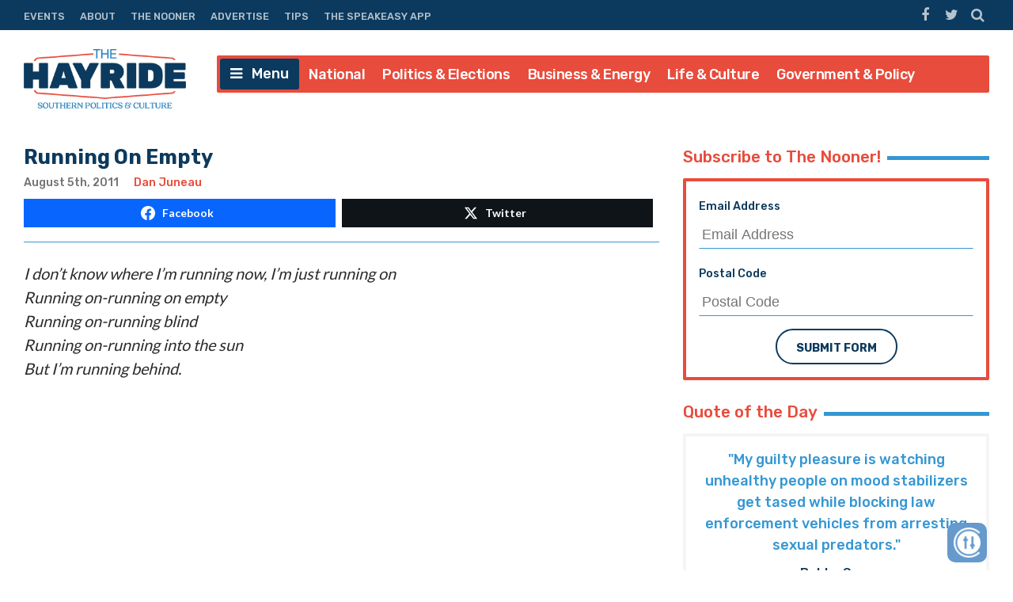

--- FILE ---
content_type: text/html; charset=UTF-8
request_url: https://thehayride.com/2011/08/running-on-empty/
body_size: 61244
content:
<!DOCTYPE html>
<html lang="en-US">
<head>
<meta charset="UTF-8">
<meta name="viewport" content="width=device-width, initial-scale=1">
<link rel="profile" href="http://gmpg.org/xfn/11">
<link rel="icon" type="image/png" href="" />

<!-- Global site tag (gtag.js) - Google Analytics -->
<script async src="https://www.googletagmanager.com/gtag/js?id=UA-98250005-1"></script>
<script>
  window.dataLayer = window.dataLayer || [];
  function gtag(){dataLayer.push(arguments);}
  gtag('js', new Date());

  gtag('config', 'UA-98250005-1');
</script>
<script async='async' src='https://www.googletagservices.com/tag/js/gpt.js'></script>

<script>
// get url query params - added by gw 2021-1-14
	var match,
		pl = /\+/g,
		search = /([^&=]+)=?([^&]*)/g,
		decode = function (s) {
			return decodeURIComponent(s.replace(pl, " "));
		},
		query = window.location.search.substring(1);

	// collect params as arrays
	var urlParams = {};
	while (match = search.exec(query)) {
		urlParams[decode(match[1])] = decode(match[2]);
	}

	// test ad free auth
	if(urlParams._dm && urlParams._dm.length > 16) {
		document.cookie = `dm_auth=${urlParams._dm}; max-age= ${(30*24*60*60)}; path=/`;
	}

	function extractCookies() {
		var output = {};
		if(!document.cookie) return output;
		 document.cookie.split(/\s*;\s*/).forEach(function(pair) {
			pair = pair.split(/\s*=\s*/);
			output[pair[0]] = pair.splice(1).join('=');
		});
		return output;
	}
    
	function checkUDM() {
		let cookie = extractCookies();
		// let result = urlParams._dm || cookie.dm_auth || false;
		// console.log('_dm test', result, cookie.dm_auth);
		return urlParams._dm || cookie.dm_auth || false;
	}

</script>

<!--AD SCRIPTS FROM ADMIN-->
<!-- <script async='async' src='https://www.googletagservices.com/tag/js/gpt.js'></script> -->
<script>
if(!checkUDM())  {

  var googletag = googletag || {};
  googletag.cmd = googletag.cmd || [];

  // Create Ad Slots
  googletag.cmd.push(function() {
      
    // Start Header Mapping
    var headermapping = googletag.sizeMapping().
    // Add Size - Small
    addSize([0,0], [[300,250]]).
    // Add Size - Medium
    addSize([787,100], [[300,250],[728,90]]).
    // Add Size - Large
    addSize([1020,100], [[728,90],[970,250]]).
    build();
      
    googletag.defineSlot('/1194830/Nhayride970_header', [[300,250],[728,90],[970,250]],  'wpdev-responsive-header').defineSizeMapping(headermapping).setCollapseEmptyDiv(true).addService(googletag.pubads());
    googletag.defineSlot('/1194830/Nhayride_sidebar_Top', [[336, 280], [300, 250], [300, 600]], 'wpdev-sidebar-top').setCollapseEmptyDiv(true).addService(googletag.pubads());
    googletag.defineSlot('/1194830/Nhayride_in_content_1', [[300, 250], [336, 280]], 'wpdev-inline-top').setCollapseEmptyDiv(true).addService(googletag.pubads());
  	 googletag.defineSlot('/1194830/Nhayride_sidebar_BTF', [[300, 600], [160, 600], [336, 280]], 'wpdev-sidebar-bottom').setCollapseEmptyDiv(true).addService(googletag.pubads());
	 googletag.defineSlot('/1194830/Nhayride_in_content_2', [[336, 280], [500, 300]], 'wpdev-inline-bottom').setCollapseEmptyDiv(true).addService(googletag.pubads());

    googletag.pubads().enableSingleRequest();
    googletag.pubads().disableInitialLoad();
    googletag.enableServices();
  });
}
</script>
    <!-- Global site tag (gtag.js) - Google Analytics -->
<script async src="https://www.googletagmanager.com/gtag/js?id=G-Y1EPFXRFET"></script>
<script>
  window.dataLayer = window.dataLayer || [];
  function gtag(){dataLayer.push(arguments);}
  gtag('js', new Date());

  gtag('config', 'G-Y1EPFXRFET');
</script><script>
if (!checkUDM()) {
	//load the apstag.js library
	! function(a9, a, p, s, t, A, g) {
		if (a[a9]) return;

		function q(c, r) {
			a[a9]._Q.push([c, r])
		}
		a[a9] = {
			init: function() {
				q("i", arguments)
			},
			fetchBids: function() {
				q("f", arguments)
			},
			setDisplayBids: function() {},
			targetingKeys: function() {
				return []
			},
			_Q: []
		};
		A = p.createElement(s);
		A.async = !0;
		A.src = t;
		g = p.getElementsByTagName(s)[0];
		g.parentNode.insertBefore(A, g)
	}("apstag", window, document, "script", "//c.amazon-adsystem.com/aax2/apstag.js");

	//initialize the apstag.js library on the page to allow bidding
	apstag.init({
		pubID: '43b773e9-a6f6-49e5-9900-1f86f2033ad0', //enter your pub ID here as shown above, it must within quotes
		adServer: 'googletag'
	});
	apstag.fetchBids({
		slots: [{

				slotID: 'wpdev-responsive-header', //example: 'div-gpt-ad-1475185990716-0'
				slotName: '/1194830/Nhayride970_header', //example: '12345/leaderboard-1'
				sizes: [
					[300, 250],
					[728, 90],
					[970, 250]
				] //example: [[728,90]]
			},
			{
				slotID: 'wpdev-sidebar-top', //example: 'div-gpt-ad-1475185990716-0'
				slotName: '/1194830/Nhayride_sidebar_Top', //example: '12345/leaderboard-1'
				sizes: [
					[336, 280],
					[300, 250],
					[300, 600]
				] //example: [[728,90]]
			},
			{
				slotID: 'wpdev-inline-top', //example: 'div-gpt-ad-1475185990716-0'
				slotName: '1194830/Nhayride_in_content_1', //example: '12345/leaderboard-1'
				sizes: [
					[336, 280],
					[300, 250],
					[300, 600]
				] //example: [[728,90]]
			},
			{
				slotID: 'wpdev-sidebar-bottom', //example: 'div-gpt-ad-1475185990716-0'
				slotName: '/1194830/Nhayride_sidebar_BTF', //example: '12345/leaderboard-1'
				sizes: [
					[300, 600],
					[160, 600],
					[336, 280]
				] //example: [[728,90]]
			},
			{
				slotID: 'wpdev-inline-bottom', //example: 'div-gpt-ad-1475185990716-0'
				slotName: '/1194830/Nhayride_in_content_2', //example: '12345/leaderboard-1'
				sizes: [336, 280] //example: [[728,90]]



			}
		],
		timeout: 2e3
	}, function(bids) {
		// set apstag targeting on googletag, then trigger the first DFP request in googletag's disableInitialLoad integration
		googletag.cmd.push(function() {
			apstag.setDisplayBids();
			googletag.pubads().refresh();
		});
	});


	// BEGIN 33Across SiteCTRL Script 

	if (document.location.protocol == 'http:') {
		var Tynt = Tynt || [];
		Tynt.push('a8dWwwaLCr5QO5rkHcnnVW');
		if (!checkUDM()) {
			(function() {
				var h, s = document.createElement('script');
				s.src = '//cdn.tynt.com/ti.js';
				h = document.getElementsByTagName('script')[0];
				h.parentNode.insertBefore(s, h);
			})();
		}
	}
	// END 33Across SiteCTRL Script 

	document.write(
		'<script data-cfasync="false" language="javascript" async src="//udmserve.net/udm/img.fetch?sid=15379;tid=1;dt=8;"><\/script>'
		);
	// UNDERDOGMEDIA InPage_staging.generous-doohickey.flywheelsites.com ADCODE END --->
	// UNDERDOGMEDIA EDGE_staging.generous-doohickey.flywheelsites.com JavaScript ADCODE START--->
	document.write(
		'<script data-cfasync="false" language="javascript" async src="https://udmserve.net/udm/img.fetch?sid=15350;tid=1;dt=6;"><\/script>'
		);
	// UNDERDOGMEDIA EDGE_staging.generous-doohickey.flywheelsites.com JavaScript ADCODE END--->

	! function(n) {
		if (!window.cnx) {
			window.cnx = {}, window.cnx.cmd = [];
			var t = n.createElement('iframe');
			t.display = 'none', t.onload = function() {
				var n = t.contentWindow.document,
					c = n.createElement('script');
				c.src = '//cd.connatix.com/connatix.player.js', c.setAttribute('async', '1'), c.setAttribute('type',
					'text/javascript'), n.body.appendChild(c)
			}, n.head.appendChild(t)
		}
	}(document);
}
</script>


<meta name='robots' content='index, follow, max-image-preview:large, max-snippet:-1, max-video-preview:-1' />
	<style>img:is([sizes="auto" i], [sizes^="auto," i]) { contain-intrinsic-size: 3000px 1500px }</style>
	
	<!-- This site is optimized with the Yoast SEO plugin v26.1.1 - https://yoast.com/wordpress/plugins/seo/ -->
	<title>Running On Empty</title>
	<link rel="canonical" href="https://thehayride.com/2011/08/running-on-empty/" />
	<meta property="og:locale" content="en_US" />
	<meta property="og:type" content="article" />
	<meta property="og:title" content="Running On Empty" />
	<meta property="og:description" content="I don&#8217;t know where I&#8217;m running now, I&#8217;m just running on Running on-running on empty Running on-running blind Running on-running into the sun But I&#8217;m running behind. Those lyrics from Jackson Browne&#8217;s &#8220;Running on Empty&#8221; say a lot about the state of the U.S. economy today—and Barack Obama&#8217;s political fate as well. Economically, this nation [&hellip;]" />
	<meta property="og:url" content="https://thehayride.com/2011/08/running-on-empty/" />
	<meta property="og:site_name" content="The Hayride" />
	<meta property="article:publisher" content="https://www.facebook.com/TheHayride/" />
	<meta property="article:published_time" content="2011-08-05T18:20:51+00:00" />
	<meta name="author" content="Dan Juneau" />
	<meta name="twitter:card" content="summary_large_image" />
	<meta name="twitter:creator" content="@TheHayride" />
	<meta name="twitter:site" content="@TheHayride" />
	<meta name="twitter:label1" content="Written by" />
	<meta name="twitter:data1" content="Dan Juneau" />
	<meta name="twitter:label2" content="Est. reading time" />
	<meta name="twitter:data2" content="4 minutes" />
	<script type="application/ld+json" class="yoast-schema-graph">{"@context":"https://schema.org","@graph":[{"@type":"Article","@id":"https://thehayride.com/2011/08/running-on-empty/#article","isPartOf":{"@id":"https://thehayride.com/2011/08/running-on-empty/"},"author":{"name":"Dan Juneau","@id":"https://thehayride.com/#/schema/person/cf5536be4bba331fa8da80c3daaf8b61"},"headline":"Running On Empty","datePublished":"2011-08-05T18:20:51+00:00","mainEntityOfPage":{"@id":"https://thehayride.com/2011/08/running-on-empty/"},"wordCount":818,"commentCount":1,"publisher":{"@id":"https://thehayride.com/#organization"},"keywords":["Budget","Debt"],"articleSection":["General"],"inLanguage":"en-US","potentialAction":[{"@type":"CommentAction","name":"Comment","target":["https://thehayride.com/2011/08/running-on-empty/#respond"]}]},{"@type":"WebPage","@id":"https://thehayride.com/2011/08/running-on-empty/","url":"https://thehayride.com/2011/08/running-on-empty/","name":"Running On Empty","isPartOf":{"@id":"https://thehayride.com/#website"},"datePublished":"2011-08-05T18:20:51+00:00","breadcrumb":{"@id":"https://thehayride.com/2011/08/running-on-empty/#breadcrumb"},"inLanguage":"en-US","potentialAction":[{"@type":"ReadAction","target":["https://thehayride.com/2011/08/running-on-empty/"]}]},{"@type":"BreadcrumbList","@id":"https://thehayride.com/2011/08/running-on-empty/#breadcrumb","itemListElement":[{"@type":"ListItem","position":1,"name":"Home","item":"https://thehayride.com/"},{"@type":"ListItem","position":2,"name":"Running On Empty"}]},{"@type":"WebSite","@id":"https://thehayride.com/#website","url":"https://thehayride.com/","name":"The Hayride","description":"Southern Politics &amp; Culture","publisher":{"@id":"https://thehayride.com/#organization"},"potentialAction":[{"@type":"SearchAction","target":{"@type":"EntryPoint","urlTemplate":"https://thehayride.com/?s={search_term_string}"},"query-input":{"@type":"PropertyValueSpecification","valueRequired":true,"valueName":"search_term_string"}}],"inLanguage":"en-US"},{"@type":"Organization","@id":"https://thehayride.com/#organization","name":"The Hayride","url":"https://thehayride.com/","logo":{"@type":"ImageObject","inLanguage":"en-US","@id":"https://thehayride.com/#/schema/logo/image/","url":"https://thehayride.com/wp-content/uploads/2020/07/h2020-logo-4th-draft.jpg","contentUrl":"https://thehayride.com/wp-content/uploads/2020/07/h2020-logo-4th-draft.jpg","width":600,"height":600,"caption":"The Hayride"},"image":{"@id":"https://thehayride.com/#/schema/logo/image/"},"sameAs":["https://www.facebook.com/TheHayride/","https://x.com/TheHayride"]},{"@type":"Person","@id":"https://thehayride.com/#/schema/person/cf5536be4bba331fa8da80c3daaf8b61","name":"Dan Juneau","image":{"@type":"ImageObject","inLanguage":"en-US","@id":"https://thehayride.com/#/schema/person/image/","url":"https://secure.gravatar.com/avatar/14755a62f9f46402aa8da1198570b643761c5c56de93eddfd5d07c470fd3ce91?s=96&d=mm&r=g","contentUrl":"https://secure.gravatar.com/avatar/14755a62f9f46402aa8da1198570b643761c5c56de93eddfd5d07c470fd3ce91?s=96&d=mm&r=g","caption":"Dan Juneau"},"sameAs":["http://www.labi.org"],"url":"https://thehayride.com/author/dan-juneau/"}]}</script>
	<!-- / Yoast SEO plugin. -->


<link rel='dns-prefetch' href='//use.fontawesome.com' />
<link rel='dns-prefetch' href='//npmcdn.com' />
<link rel='dns-prefetch' href='//fonts.googleapis.com' />
<link rel="alternate" type="application/rss+xml" title="The Hayride &raquo; Feed" href="https://thehayride.com/feed/" />
<link rel="alternate" type="application/rss+xml" title="The Hayride &raquo; Comments Feed" href="https://thehayride.com/comments/feed/" />
<link rel="alternate" type="application/rss+xml" title="The Hayride &raquo; Running On Empty Comments Feed" href="https://thehayride.com/2011/08/running-on-empty/feed/" />
		<style>
			.lazyload,
			.lazyloading {
				max-width: 100%;
			}
		</style>
		<script type="text/javascript">
/* <![CDATA[ */
window._wpemojiSettings = {"baseUrl":"https:\/\/s.w.org\/images\/core\/emoji\/16.0.1\/72x72\/","ext":".png","svgUrl":"https:\/\/s.w.org\/images\/core\/emoji\/16.0.1\/svg\/","svgExt":".svg","source":{"concatemoji":"https:\/\/thehayride.com\/wp-includes\/js\/wp-emoji-release.min.js?ver=6.8.3"}};
/*! This file is auto-generated */
!function(s,n){var o,i,e;function c(e){try{var t={supportTests:e,timestamp:(new Date).valueOf()};sessionStorage.setItem(o,JSON.stringify(t))}catch(e){}}function p(e,t,n){e.clearRect(0,0,e.canvas.width,e.canvas.height),e.fillText(t,0,0);var t=new Uint32Array(e.getImageData(0,0,e.canvas.width,e.canvas.height).data),a=(e.clearRect(0,0,e.canvas.width,e.canvas.height),e.fillText(n,0,0),new Uint32Array(e.getImageData(0,0,e.canvas.width,e.canvas.height).data));return t.every(function(e,t){return e===a[t]})}function u(e,t){e.clearRect(0,0,e.canvas.width,e.canvas.height),e.fillText(t,0,0);for(var n=e.getImageData(16,16,1,1),a=0;a<n.data.length;a++)if(0!==n.data[a])return!1;return!0}function f(e,t,n,a){switch(t){case"flag":return n(e,"\ud83c\udff3\ufe0f\u200d\u26a7\ufe0f","\ud83c\udff3\ufe0f\u200b\u26a7\ufe0f")?!1:!n(e,"\ud83c\udde8\ud83c\uddf6","\ud83c\udde8\u200b\ud83c\uddf6")&&!n(e,"\ud83c\udff4\udb40\udc67\udb40\udc62\udb40\udc65\udb40\udc6e\udb40\udc67\udb40\udc7f","\ud83c\udff4\u200b\udb40\udc67\u200b\udb40\udc62\u200b\udb40\udc65\u200b\udb40\udc6e\u200b\udb40\udc67\u200b\udb40\udc7f");case"emoji":return!a(e,"\ud83e\udedf")}return!1}function g(e,t,n,a){var r="undefined"!=typeof WorkerGlobalScope&&self instanceof WorkerGlobalScope?new OffscreenCanvas(300,150):s.createElement("canvas"),o=r.getContext("2d",{willReadFrequently:!0}),i=(o.textBaseline="top",o.font="600 32px Arial",{});return e.forEach(function(e){i[e]=t(o,e,n,a)}),i}function t(e){var t=s.createElement("script");t.src=e,t.defer=!0,s.head.appendChild(t)}"undefined"!=typeof Promise&&(o="wpEmojiSettingsSupports",i=["flag","emoji"],n.supports={everything:!0,everythingExceptFlag:!0},e=new Promise(function(e){s.addEventListener("DOMContentLoaded",e,{once:!0})}),new Promise(function(t){var n=function(){try{var e=JSON.parse(sessionStorage.getItem(o));if("object"==typeof e&&"number"==typeof e.timestamp&&(new Date).valueOf()<e.timestamp+604800&&"object"==typeof e.supportTests)return e.supportTests}catch(e){}return null}();if(!n){if("undefined"!=typeof Worker&&"undefined"!=typeof OffscreenCanvas&&"undefined"!=typeof URL&&URL.createObjectURL&&"undefined"!=typeof Blob)try{var e="postMessage("+g.toString()+"("+[JSON.stringify(i),f.toString(),p.toString(),u.toString()].join(",")+"));",a=new Blob([e],{type:"text/javascript"}),r=new Worker(URL.createObjectURL(a),{name:"wpTestEmojiSupports"});return void(r.onmessage=function(e){c(n=e.data),r.terminate(),t(n)})}catch(e){}c(n=g(i,f,p,u))}t(n)}).then(function(e){for(var t in e)n.supports[t]=e[t],n.supports.everything=n.supports.everything&&n.supports[t],"flag"!==t&&(n.supports.everythingExceptFlag=n.supports.everythingExceptFlag&&n.supports[t]);n.supports.everythingExceptFlag=n.supports.everythingExceptFlag&&!n.supports.flag,n.DOMReady=!1,n.readyCallback=function(){n.DOMReady=!0}}).then(function(){return e}).then(function(){var e;n.supports.everything||(n.readyCallback(),(e=n.source||{}).concatemoji?t(e.concatemoji):e.wpemoji&&e.twemoji&&(t(e.twemoji),t(e.wpemoji)))}))}((window,document),window._wpemojiSettings);
/* ]]> */
</script>
<style id='wp-emoji-styles-inline-css' type='text/css'>

	img.wp-smiley, img.emoji {
		display: inline !important;
		border: none !important;
		box-shadow: none !important;
		height: 1em !important;
		width: 1em !important;
		margin: 0 0.07em !important;
		vertical-align: -0.1em !important;
		background: none !important;
		padding: 0 !important;
	}
</style>
<link rel='stylesheet' id='wp-block-library-css' href='https://thehayride.com/wp-includes/css/dist/block-library/style.min.css?ver=6.8.3' type='text/css' media='all' />
<style id='classic-theme-styles-inline-css' type='text/css'>
/*! This file is auto-generated */
.wp-block-button__link{color:#fff;background-color:#32373c;border-radius:9999px;box-shadow:none;text-decoration:none;padding:calc(.667em + 2px) calc(1.333em + 2px);font-size:1.125em}.wp-block-file__button{background:#32373c;color:#fff;text-decoration:none}
</style>
<style id='global-styles-inline-css' type='text/css'>
:root{--wp--preset--aspect-ratio--square: 1;--wp--preset--aspect-ratio--4-3: 4/3;--wp--preset--aspect-ratio--3-4: 3/4;--wp--preset--aspect-ratio--3-2: 3/2;--wp--preset--aspect-ratio--2-3: 2/3;--wp--preset--aspect-ratio--16-9: 16/9;--wp--preset--aspect-ratio--9-16: 9/16;--wp--preset--color--black: #000000;--wp--preset--color--cyan-bluish-gray: #abb8c3;--wp--preset--color--white: #ffffff;--wp--preset--color--pale-pink: #f78da7;--wp--preset--color--vivid-red: #cf2e2e;--wp--preset--color--luminous-vivid-orange: #ff6900;--wp--preset--color--luminous-vivid-amber: #fcb900;--wp--preset--color--light-green-cyan: #7bdcb5;--wp--preset--color--vivid-green-cyan: #00d084;--wp--preset--color--pale-cyan-blue: #8ed1fc;--wp--preset--color--vivid-cyan-blue: #0693e3;--wp--preset--color--vivid-purple: #9b51e0;--wp--preset--gradient--vivid-cyan-blue-to-vivid-purple: linear-gradient(135deg,rgba(6,147,227,1) 0%,rgb(155,81,224) 100%);--wp--preset--gradient--light-green-cyan-to-vivid-green-cyan: linear-gradient(135deg,rgb(122,220,180) 0%,rgb(0,208,130) 100%);--wp--preset--gradient--luminous-vivid-amber-to-luminous-vivid-orange: linear-gradient(135deg,rgba(252,185,0,1) 0%,rgba(255,105,0,1) 100%);--wp--preset--gradient--luminous-vivid-orange-to-vivid-red: linear-gradient(135deg,rgba(255,105,0,1) 0%,rgb(207,46,46) 100%);--wp--preset--gradient--very-light-gray-to-cyan-bluish-gray: linear-gradient(135deg,rgb(238,238,238) 0%,rgb(169,184,195) 100%);--wp--preset--gradient--cool-to-warm-spectrum: linear-gradient(135deg,rgb(74,234,220) 0%,rgb(151,120,209) 20%,rgb(207,42,186) 40%,rgb(238,44,130) 60%,rgb(251,105,98) 80%,rgb(254,248,76) 100%);--wp--preset--gradient--blush-light-purple: linear-gradient(135deg,rgb(255,206,236) 0%,rgb(152,150,240) 100%);--wp--preset--gradient--blush-bordeaux: linear-gradient(135deg,rgb(254,205,165) 0%,rgb(254,45,45) 50%,rgb(107,0,62) 100%);--wp--preset--gradient--luminous-dusk: linear-gradient(135deg,rgb(255,203,112) 0%,rgb(199,81,192) 50%,rgb(65,88,208) 100%);--wp--preset--gradient--pale-ocean: linear-gradient(135deg,rgb(255,245,203) 0%,rgb(182,227,212) 50%,rgb(51,167,181) 100%);--wp--preset--gradient--electric-grass: linear-gradient(135deg,rgb(202,248,128) 0%,rgb(113,206,126) 100%);--wp--preset--gradient--midnight: linear-gradient(135deg,rgb(2,3,129) 0%,rgb(40,116,252) 100%);--wp--preset--font-size--small: 13px;--wp--preset--font-size--medium: 20px;--wp--preset--font-size--large: 36px;--wp--preset--font-size--x-large: 42px;--wp--preset--spacing--20: 0.44rem;--wp--preset--spacing--30: 0.67rem;--wp--preset--spacing--40: 1rem;--wp--preset--spacing--50: 1.5rem;--wp--preset--spacing--60: 2.25rem;--wp--preset--spacing--70: 3.38rem;--wp--preset--spacing--80: 5.06rem;--wp--preset--shadow--natural: 6px 6px 9px rgba(0, 0, 0, 0.2);--wp--preset--shadow--deep: 12px 12px 50px rgba(0, 0, 0, 0.4);--wp--preset--shadow--sharp: 6px 6px 0px rgba(0, 0, 0, 0.2);--wp--preset--shadow--outlined: 6px 6px 0px -3px rgba(255, 255, 255, 1), 6px 6px rgba(0, 0, 0, 1);--wp--preset--shadow--crisp: 6px 6px 0px rgba(0, 0, 0, 1);}:where(.is-layout-flex){gap: 0.5em;}:where(.is-layout-grid){gap: 0.5em;}body .is-layout-flex{display: flex;}.is-layout-flex{flex-wrap: wrap;align-items: center;}.is-layout-flex > :is(*, div){margin: 0;}body .is-layout-grid{display: grid;}.is-layout-grid > :is(*, div){margin: 0;}:where(.wp-block-columns.is-layout-flex){gap: 2em;}:where(.wp-block-columns.is-layout-grid){gap: 2em;}:where(.wp-block-post-template.is-layout-flex){gap: 1.25em;}:where(.wp-block-post-template.is-layout-grid){gap: 1.25em;}.has-black-color{color: var(--wp--preset--color--black) !important;}.has-cyan-bluish-gray-color{color: var(--wp--preset--color--cyan-bluish-gray) !important;}.has-white-color{color: var(--wp--preset--color--white) !important;}.has-pale-pink-color{color: var(--wp--preset--color--pale-pink) !important;}.has-vivid-red-color{color: var(--wp--preset--color--vivid-red) !important;}.has-luminous-vivid-orange-color{color: var(--wp--preset--color--luminous-vivid-orange) !important;}.has-luminous-vivid-amber-color{color: var(--wp--preset--color--luminous-vivid-amber) !important;}.has-light-green-cyan-color{color: var(--wp--preset--color--light-green-cyan) !important;}.has-vivid-green-cyan-color{color: var(--wp--preset--color--vivid-green-cyan) !important;}.has-pale-cyan-blue-color{color: var(--wp--preset--color--pale-cyan-blue) !important;}.has-vivid-cyan-blue-color{color: var(--wp--preset--color--vivid-cyan-blue) !important;}.has-vivid-purple-color{color: var(--wp--preset--color--vivid-purple) !important;}.has-black-background-color{background-color: var(--wp--preset--color--black) !important;}.has-cyan-bluish-gray-background-color{background-color: var(--wp--preset--color--cyan-bluish-gray) !important;}.has-white-background-color{background-color: var(--wp--preset--color--white) !important;}.has-pale-pink-background-color{background-color: var(--wp--preset--color--pale-pink) !important;}.has-vivid-red-background-color{background-color: var(--wp--preset--color--vivid-red) !important;}.has-luminous-vivid-orange-background-color{background-color: var(--wp--preset--color--luminous-vivid-orange) !important;}.has-luminous-vivid-amber-background-color{background-color: var(--wp--preset--color--luminous-vivid-amber) !important;}.has-light-green-cyan-background-color{background-color: var(--wp--preset--color--light-green-cyan) !important;}.has-vivid-green-cyan-background-color{background-color: var(--wp--preset--color--vivid-green-cyan) !important;}.has-pale-cyan-blue-background-color{background-color: var(--wp--preset--color--pale-cyan-blue) !important;}.has-vivid-cyan-blue-background-color{background-color: var(--wp--preset--color--vivid-cyan-blue) !important;}.has-vivid-purple-background-color{background-color: var(--wp--preset--color--vivid-purple) !important;}.has-black-border-color{border-color: var(--wp--preset--color--black) !important;}.has-cyan-bluish-gray-border-color{border-color: var(--wp--preset--color--cyan-bluish-gray) !important;}.has-white-border-color{border-color: var(--wp--preset--color--white) !important;}.has-pale-pink-border-color{border-color: var(--wp--preset--color--pale-pink) !important;}.has-vivid-red-border-color{border-color: var(--wp--preset--color--vivid-red) !important;}.has-luminous-vivid-orange-border-color{border-color: var(--wp--preset--color--luminous-vivid-orange) !important;}.has-luminous-vivid-amber-border-color{border-color: var(--wp--preset--color--luminous-vivid-amber) !important;}.has-light-green-cyan-border-color{border-color: var(--wp--preset--color--light-green-cyan) !important;}.has-vivid-green-cyan-border-color{border-color: var(--wp--preset--color--vivid-green-cyan) !important;}.has-pale-cyan-blue-border-color{border-color: var(--wp--preset--color--pale-cyan-blue) !important;}.has-vivid-cyan-blue-border-color{border-color: var(--wp--preset--color--vivid-cyan-blue) !important;}.has-vivid-purple-border-color{border-color: var(--wp--preset--color--vivid-purple) !important;}.has-vivid-cyan-blue-to-vivid-purple-gradient-background{background: var(--wp--preset--gradient--vivid-cyan-blue-to-vivid-purple) !important;}.has-light-green-cyan-to-vivid-green-cyan-gradient-background{background: var(--wp--preset--gradient--light-green-cyan-to-vivid-green-cyan) !important;}.has-luminous-vivid-amber-to-luminous-vivid-orange-gradient-background{background: var(--wp--preset--gradient--luminous-vivid-amber-to-luminous-vivid-orange) !important;}.has-luminous-vivid-orange-to-vivid-red-gradient-background{background: var(--wp--preset--gradient--luminous-vivid-orange-to-vivid-red) !important;}.has-very-light-gray-to-cyan-bluish-gray-gradient-background{background: var(--wp--preset--gradient--very-light-gray-to-cyan-bluish-gray) !important;}.has-cool-to-warm-spectrum-gradient-background{background: var(--wp--preset--gradient--cool-to-warm-spectrum) !important;}.has-blush-light-purple-gradient-background{background: var(--wp--preset--gradient--blush-light-purple) !important;}.has-blush-bordeaux-gradient-background{background: var(--wp--preset--gradient--blush-bordeaux) !important;}.has-luminous-dusk-gradient-background{background: var(--wp--preset--gradient--luminous-dusk) !important;}.has-pale-ocean-gradient-background{background: var(--wp--preset--gradient--pale-ocean) !important;}.has-electric-grass-gradient-background{background: var(--wp--preset--gradient--electric-grass) !important;}.has-midnight-gradient-background{background: var(--wp--preset--gradient--midnight) !important;}.has-small-font-size{font-size: var(--wp--preset--font-size--small) !important;}.has-medium-font-size{font-size: var(--wp--preset--font-size--medium) !important;}.has-large-font-size{font-size: var(--wp--preset--font-size--large) !important;}.has-x-large-font-size{font-size: var(--wp--preset--font-size--x-large) !important;}
:where(.wp-block-post-template.is-layout-flex){gap: 1.25em;}:where(.wp-block-post-template.is-layout-grid){gap: 1.25em;}
:where(.wp-block-columns.is-layout-flex){gap: 2em;}:where(.wp-block-columns.is-layout-grid){gap: 2em;}
:root :where(.wp-block-pullquote){font-size: 1.5em;line-height: 1.6;}
</style>
<link rel='stylesheet' id='contact-form-7-css' href='https://thehayride.com/wp-content/plugins/contact-form-7/includes/css/styles.css?ver=6.1.2' type='text/css' media='all' />
<link rel='stylesheet' id='placehodor-front-css' href='https://thehayride.com/wp-content/plugins/placehodor/assets/css/front.css?ver=1.4.0' type='text/css' media='all' />
<link rel='stylesheet' id='ride-google-font-css' href='//fonts.googleapis.com/css?family=Lato%3A400%2C700%7CRubik%3A300%2C500%2C700&#038;ver=6.8.3' type='text/css' media='all' />
<link rel='stylesheet' id='the-ride-style-css' href='https://thehayride.com/wp-content/themes/the-ride/style.css?ver=6.8.3' type='text/css' media='all' />
<link rel='stylesheet' id='subscribe-forms-css-css' href='https://thehayride.com/wp-content/plugins/easy-social-share-buttons3/assets/modules/subscribe-forms.min.css?ver=6.8.3' type='text/css' media='all' />
<link rel='stylesheet' id='click2tweet-css-css' href='https://thehayride.com/wp-content/plugins/easy-social-share-buttons3/assets/modules/click-to-tweet.min.css?ver=6.8.3' type='text/css' media='all' />
<link rel='stylesheet' id='easy-social-share-buttons-css' href='https://thehayride.com/wp-content/plugins/easy-social-share-buttons3/assets/css/easy-social-share-buttons.min.css?ver=6.8.3' type='text/css' media='all' />
<style id='easy-social-share-buttons-inline-css' type='text/css'>
.essb_links .essb_link_mastodon { --essb-network: #6364ff;}
</style>
<script type="text/javascript" src="https://thehayride.com/wp-includes/js/jquery/jquery.min.js?ver=3.7.1" id="jquery-core-js"></script>
<script type="text/javascript" src="https://thehayride.com/wp-includes/js/jquery/jquery-migrate.min.js?ver=3.4.1" id="jquery-migrate-js"></script>
<script type="text/javascript" id="placehodor-front-js-extra">
/* <![CDATA[ */
var placehodor = {"error_undefined":"Sorry, an error occured.","processing":"Processing...","check":"Check","finish":"Finish","choose_image":"Choose a new sub image","use_image":"Use this image","set_image":"Set a new one","ajaxurl":"https:\/\/thehayride.com\/wp-admin\/admin-ajax.php","sub_url":"https:\/\/thehayride.com\/LNJ\/placehodor\/default.png"};
/* ]]> */
</script>
<script type="text/javascript" src="https://thehayride.com/wp-content/plugins/placehodor/assets/js/front.js?ver=1.4.0" id="placehodor-front-js"></script>
<script type="text/javascript" src="//use.fontawesome.com/8cf3076674.js?ver=1.0" id="the-ride-fontawesome-js-js"></script>
<script type="text/javascript" src="https://thehayride.com/wp-content/themes/the-ride/js/theride-top.js?ver=1.0" id="the-ride-top-js-js"></script>
<script id="essb-inline-js"></script><link rel="https://api.w.org/" href="https://thehayride.com/wp-json/" /><link rel="alternate" title="JSON" type="application/json" href="https://thehayride.com/wp-json/wp/v2/posts/22117" /><link rel="EditURI" type="application/rsd+xml" title="RSD" href="https://thehayride.com/xmlrpc.php?rsd" />
<link rel='shortlink' href='https://thehayride.com/?p=22117' />
<link rel="alternate" title="oEmbed (JSON)" type="application/json+oembed" href="https://thehayride.com/wp-json/oembed/1.0/embed?url=https%3A%2F%2Fthehayride.com%2F2011%2F08%2Frunning-on-empty%2F" />
<link rel="alternate" title="oEmbed (XML)" type="text/xml+oembed" href="https://thehayride.com/wp-json/oembed/1.0/embed?url=https%3A%2F%2Fthehayride.com%2F2011%2F08%2Frunning-on-empty%2F&#038;format=xml" />
			<meta property="fb:pages" content="185465169674" />
					<script>
			document.documentElement.className = document.documentElement.className.replace('no-js', 'js');
		</script>
				<style>
			.no-js img.lazyload {
				display: none;
			}

			figure.wp-block-image img.lazyloading {
				min-width: 150px;
			}

			.lazyload,
			.lazyloading {
				--smush-placeholder-width: 100px;
				--smush-placeholder-aspect-ratio: 1/1;
				width: var(--smush-image-width, var(--smush-placeholder-width)) !important;
				aspect-ratio: var(--smush-image-aspect-ratio, var(--smush-placeholder-aspect-ratio)) !important;
			}

						.lazyload, .lazyloading {
				opacity: 0;
			}

			.lazyloaded {
				opacity: 1;
				transition: opacity 400ms;
				transition-delay: 0ms;
			}

					</style>
		
<script type="text/javascript">var essb_settings = {"ajax_url":"https:\/\/thehayride.com\/wp-admin\/admin-ajax.php","essb3_nonce":"a5aa4a0eb8","essb3_plugin_url":"https:\/\/thehayride.com\/wp-content\/plugins\/easy-social-share-buttons3","essb3_stats":false,"essb3_ga":false,"essb3_ga_ntg":false,"blog_url":"https:\/\/thehayride.com\/","post_id":"22117","stop_postcount":true};</script>		<style type="text/css" id="wp-custom-css">
			/* WC checkout form patch */
#customer_details div.col-1, #customer_details div.col-2 {
    -webkit-box-flex: 0 !important;
    -webkit-flex: 0 0 100% !important;
    -ms-flex: 0 0 100%  !important;
    flex: 0 0 100% !important;
    max-width: 100%  !important;
}#customer_details div.col-1 {
    -webkit-box-flex: 0 !important;
    -webkit-flex: 0 0 100% !important;
    -ms-flex: 0 0 100%  !important;
    flex: 0 0 100% !important;
    max-width: 100%  !important;
}		</style>
		<style>
.ai-viewports                 {--ai: 1;}
.ai-viewport-3                { display: none !important;}
.ai-viewport-2                { display: none !important;}
.ai-viewport-1                { display: inherit !important;}
.ai-viewport-0                { display: none !important;}
@media (min-width: 768px) and (max-width: 979px) {
.ai-viewport-1                { display: none !important;}
.ai-viewport-2                { display: inherit !important;}
}
@media (max-width: 767px) {
.ai-viewport-1                { display: none !important;}
.ai-viewport-3                { display: inherit !important;}
}
.ai-rotate {position: relative;}
.ai-rotate-hidden {visibility: hidden;}
.ai-rotate-hidden-2 {position: absolute; top: 0; left: 0; width: 100%; height: 100%;}
.ai-list-data, .ai-ip-data, .ai-filter-check, .ai-fallback, .ai-list-block, .ai-list-block-ip, .ai-list-block-filter {visibility: hidden; position: absolute; width: 50%; height: 1px; top: -1000px; z-index: -9999; margin: 0px!important;}
.ai-list-data, .ai-ip-data, .ai-filter-check, .ai-fallback {min-width: 1px;}
</style>
</head>
<body class="wp-singular post-template-default single single-post postid-22117 single-format-standard wp-custom-logo wp-theme-the-ride group-blog essb-10.7">
<!-- Modal -->
<div class="modal fade wpdev-search-modal" id="wpdevSearch" tabindex="-1" role="dialog" aria-labelledby="wpdevSearch">
  <div class="modal-dialog" role="document">
    <div class="modal-content">
        <button type="button" class="close wpdev-close" data-dismiss="modal" aria-label="Close"><span aria-hidden="true">&times;</span></button>
        <form role="search" method="get" class="search-form" action="https://thehayride.com/">
				<label>
					<span class="screen-reader-text">Search for:</span>
					<input type="search" class="search-field" placeholder="Search &hellip;" value="" name="s" />
				</label>
				<input type="submit" class="search-submit" value="Search" />
			</form>    </div>
  </div>
</div><div id="page" class="site">

    <div class="wpdev-top-menu-cont">
        <div class="container-fluid wpdev-top-menu wpdev-max-width">
            <div class="row">
                <div class="col-sm-9">
                    <div class="menu-top-nav-container"><ul id="top-menu" class="menu"><li id="menu-item-114200" class="menu-item menu-item-type-post_type menu-item-object-page menu-item-114200"><a href="https://thehayride.com/events/">Events</a></li>
<li id="menu-item-73448" class="menu-item menu-item-type-post_type menu-item-object-page menu-item-73448"><a href="https://thehayride.com/about/">About</a></li>
<li id="menu-item-73449" class="menu-item menu-item-type-post_type menu-item-object-page menu-item-73449"><a href="https://thehayride.com/subscribe-by-e-mail/">The Nooner</a></li>
<li id="menu-item-73451" class="menu-item menu-item-type-post_type menu-item-object-page menu-item-73451"><a href="https://thehayride.com/advertise/">Advertise</a></li>
<li id="menu-item-73452" class="menu-item menu-item-type-post_type menu-item-object-page menu-item-73452"><a href="https://thehayride.com/tip-us-off/">Tips</a></li>
<li id="menu-item-131850" class="menu-item menu-item-type-custom menu-item-object-custom menu-item-131850"><a href="https://thespeakeasy.disciplemedia.com/groups">The Speakeasy App</a></li>
</ul></div>                </div>
                <div class="col-sm-3">
                    <div class="wpdev-social-networks">
    <a href="https://www.facebook.com/TheHayride/" target="_blank"><i class="fa fa-facebook"></i></a>
    <a href="https://twitter.com/TheHayride" target="_blank"><i class="fa fa-twitter"></i></a>
    <button type="button" class="wpdev-search-btn" data-toggle="modal" data-target="#wpdevSearch">
      <i class="fa fa-search"></i>
    </button>
</div>                </div>
            </div>
        </div>
    </div>

    <div class="wpdev-site-content-cont">
        <div class="container-fluid wpdev-site wpdev-max-width">
            <header id="masthead" class="site-header" role="banner">
                <div class="site-branding">
                    <a href="https://thehayride.com">
                        <img data-src="https://thehayride.com/wp-content/uploads/2022/07/thehayride_logo_web.png" alt="The Hayride" src="[data-uri]" class="lazyload" style="--smush-placeholder-width: 303px; --smush-placeholder-aspect-ratio: 303/111;" />
                    </a>
                </div><!-- .site-branding -->

                <nav id="site-navigation" class="main-navigation" role="navigation">
                    <button class="menu-btn wpdev-push-btn"><i class="fa fa-bars"></i> Menu</button>
                    <div class="menu-main-nav-container"><ul id="main-menu" class="menu"><li id="menu-item-73442" class="menu-item menu-item-type-taxonomy menu-item-object-category menu-item-73442"><a href="https://thehayride.com/category/national/">National</a></li>
<li id="menu-item-73441" class="menu-item menu-item-type-taxonomy menu-item-object-category menu-item-73441"><a href="https://thehayride.com/category/elections/">Politics &#038; Elections</a></li>
<li id="menu-item-73446" class="menu-item menu-item-type-taxonomy menu-item-object-category menu-item-73446"><a href="https://thehayride.com/category/energy-national/">Business &#038; Energy</a></li>
<li id="menu-item-73443" class="menu-item menu-item-type-taxonomy menu-item-object-category menu-item-73443"><a href="https://thehayride.com/category/lagniappe/">Life &#038; Culture</a></li>
<li id="menu-item-73444" class="menu-item menu-item-type-taxonomy menu-item-object-category menu-item-73444"><a href="https://thehayride.com/category/government/">Government &#038; Policy</a></li>
</ul></div>                    <div id="wpdev-region-nav">
                        <div class="row wpdev-region-row">
                            <div class="col-md-3 wpdev-drop-menu">
                                <div class="menu-main-nav-container"><ul id="drop-menu" class="menu"><li class="menu-item menu-item-type-taxonomy menu-item-object-category menu-item-73442"><a href="https://thehayride.com/category/national/">National</a></li>
<li class="menu-item menu-item-type-taxonomy menu-item-object-category menu-item-73441"><a href="https://thehayride.com/category/elections/">Politics &#038; Elections</a></li>
<li class="menu-item menu-item-type-taxonomy menu-item-object-category menu-item-73446"><a href="https://thehayride.com/category/energy-national/">Business &#038; Energy</a></li>
<li class="menu-item menu-item-type-taxonomy menu-item-object-category menu-item-73443"><a href="https://thehayride.com/category/lagniappe/">Life &#038; Culture</a></li>
<li class="menu-item menu-item-type-taxonomy menu-item-object-category menu-item-73444"><a href="https://thehayride.com/category/government/">Government &#038; Policy</a></li>
</ul></div>                            </div>
                            <div class="col-md-9 wpdev-drop-menu-regions">
                                <h1 class="wpdev-section-title">News Regions</h1>
                                <div class="menu-region-menu-container"><ul id="region-menu" class="menu"><li id="menu-item-105224" class="menu-item menu-item-type-taxonomy menu-item-object-category menu-item-105224"><a href="https://thehayride.com/category/alabama/">Alabama</a></li>
<li id="menu-item-105225" class="menu-item menu-item-type-taxonomy menu-item-object-category menu-item-105225"><a href="https://thehayride.com/category/arkansas/">Arkansas</a></li>
<li id="menu-item-105226" class="menu-item menu-item-type-taxonomy menu-item-object-category menu-item-105226"><a href="https://thehayride.com/category/florida/">Florida</a></li>
<li id="menu-item-105227" class="menu-item menu-item-type-taxonomy menu-item-object-category menu-item-105227"><a href="https://thehayride.com/category/georgia/">Georgia</a></li>
<li id="menu-item-105228" class="menu-item menu-item-type-taxonomy menu-item-object-category menu-item-105228"><a href="https://thehayride.com/category/kentucky/">Kentucky</a></li>
<li id="menu-item-105229" class="menu-item menu-item-type-taxonomy menu-item-object-category menu-item-105229"><a href="https://thehayride.com/category/louisiana/">Louisiana</a></li>
<li id="menu-item-105230" class="menu-item menu-item-type-taxonomy menu-item-object-category menu-item-105230"><a href="https://thehayride.com/category/mississippi/">Mississippi</a></li>
<li id="menu-item-105231" class="menu-item menu-item-type-taxonomy menu-item-object-category menu-item-105231"><a href="https://thehayride.com/category/north-carolina/">North Carolina</a></li>
<li id="menu-item-105232" class="menu-item menu-item-type-taxonomy menu-item-object-category menu-item-105232"><a href="https://thehayride.com/category/oklahoma/">Oklahoma</a></li>
<li id="menu-item-105233" class="menu-item menu-item-type-taxonomy menu-item-object-category menu-item-105233"><a href="https://thehayride.com/category/south-carolina/">South Carolina</a></li>
<li id="menu-item-105234" class="menu-item menu-item-type-taxonomy menu-item-object-category menu-item-105234"><a href="https://thehayride.com/category/tennessee/">Tennessee</a></li>
<li id="menu-item-105235" class="menu-item menu-item-type-taxonomy menu-item-object-category menu-item-105235"><a href="https://thehayride.com/category/texas/">Texas</a></li>
<li id="menu-item-105236" class="menu-item menu-item-type-taxonomy menu-item-object-category menu-item-105236"><a href="https://thehayride.com/category/virginia/">Virginia</a></li>
</ul></div>                            </div>
                        </div>
                    </div>
                </nav><!-- #site-navigation -->
            </header><!-- #masthead -->

            <!-- Main Post -->
            
            <!-- Ad Location -->
            <div class="wpdev-ads wpdev-header">
	<div id="wpdev-responsive-header">
		<script>
		if (!checkUDM()) {
			googletag.cmd.push(function() {
				googletag.display('wpdev-responsive-header');
			});
		}
		</script>
	</div>
</div>

            <div id="content" class="site-content row">
                                <div class="col-sm-8 wpdev-site-content wpdev-site-single wpdev-no-image">

	<div id="primary" class="content-area">
		<main id="main" class="site-main" role="main">

		<article id="post-22117" class="post-22117 post type-post status-publish format-standard hentry category-general tag-budget tag-debt">
	<header class="entry-header">
        <h1 class="entry-title">Running On Empty</h1>
		<div class="entry-meta">
			<div class="wpdev-post-meta wpdev-main-post-meta wpdev-side-post-meta">
                <span class="wpdev-post-meta-date wpdev-main-post-date wpdev-side-post-date">August 5th, 2011</span>
                <span class="wpdev-post-meta-author wpdev-main-post-author wpdev-side-post-author"><a href="https://thehayride.com/author/dan-juneau/">Dan Juneau</a></span>
            </div>
		</div><!-- .entry-meta -->
	</header><!-- .entry-header -->

	<div class="entry-content">
		<!--<span class="total-shares">1</span>-->        <div class="essb_links essb_counters essb_displayed_shortcode essb_share essb_template_metro-bold-retina essb_1533269758 essb_width_flex essb_links_center print-no" id="essb_displayed_shortcode_1533269758" data-essb-postid="22117" data-essb-position="shortcode" data-essb-button-style="button" data-essb-template="metro-bold-retina" data-essb-counter-pos="hidden" data-essb-url="https://thehayride.com/2011/08/running-on-empty/" data-essb-fullurl="https://thehayride.com/2011/08/running-on-empty/" data-essb-instance="1533269758"><ul class="essb_links_list"><li class="essb_item essb_link_facebook nolightbox essb_link_svg_icon"> <a href="https://www.facebook.com/sharer/sharer.php?u=https%3A%2F%2Fthehayride.com%2F2011%2F08%2Frunning-on-empty%2F&t=Running+On+Empty" title="Share on Facebook" onclick="essb.window(&#39;https://www.facebook.com/sharer/sharer.php?u=https%3A%2F%2Fthehayride.com%2F2011%2F08%2Frunning-on-empty%2F&t=Running+On+Empty&#39;,&#39;facebook&#39;,&#39;1533269758&#39;); return false;" target="_blank" rel="nofollow" class="nolightbox essb-s-bg-facebook essb-s-bgh-facebook essb-s-c-light essb-s-hover-effect essb-s-bg-network essb-s-bgh-network" ><span class="essb_icon essb_icon_facebook"><svg class="essb-svg-icon essb-svg-icon-facebook" aria-hidden="true" role="img" focusable="false" xmlns="http://www.w3.org/2000/svg" width="16" height="16" viewBox="0 0 16 16"><path d="M16 8.049c0-4.446-3.582-8.05-8-8.05C3.58 0-.002 3.603-.002 8.05c0 4.017 2.926 7.347 6.75 7.951v-5.625h-2.03V8.05H6.75V6.275c0-2.017 1.195-3.131 3.022-3.131.876 0 1.791.157 1.791.157v1.98h-1.009c-.993 0-1.303.621-1.303 1.258v1.51h2.218l-.354 2.326H9.25V16c3.824-.604 6.75-3.934 6.75-7.951"></path></svg></span><span class="essb_network_name">Facebook</span></a><span class="essb_counter_hidden" data-cnt="1" data-cnt-short=""></span></li><li class="essb_item essb_link_twitter nolightbox essb_link_twitter_x essb_link_svg_icon"> <a href="https://x.com/intent/post?text=Running%20On%20Empty&amp;url=https%3A%2F%2Fthehayride.com%2F2011%2F08%2Frunning-on-empty%2F&amp;related=TheHayride&amp;via=TheHayride" title="Share on Twitter" onclick="essb.window(&#39;https://x.com/intent/post?text=Running%20On%20Empty&amp;url=https%3A%2F%2Fthehayride.com%2F2011%2F08%2Frunning-on-empty%2F&amp;related=TheHayride&amp;via=TheHayride&#39;,&#39;twitter&#39;,&#39;1533269758&#39;); return false;" target="_blank" rel="nofollow" class="nolightbox essb-s-bg-twitter essb-s-bgh-twitter essb-s-c-light essb-s-hover-effect essb-s-bg-network essb-s-bgh-network" ><span class="essb_icon essb_icon_twitter_x"><svg class="essb-svg-icon essb-svg-icon-twitter_x" aria-hidden="true" role="img" focusable="false" viewBox="0 0 24 24"><path d="M18.244 2.25h3.308l-7.227 8.26 8.502 11.24H16.17l-5.214-6.817L4.99 21.75H1.68l7.73-8.835L1.254 2.25H8.08l4.713 6.231zm-1.161 17.52h1.833L7.084 4.126H5.117z"></path></svg></span><span class="essb_network_name">Twitter</span></a></li><li class="essb_item essb_totalcount_item essb_totalcount essb_tc_pos_rightbigicon" style="display: none !important;" data-essb-hide-till="10" data-counter-pos="rightbigicon" data-counter-value="1"><div class="essb-tc-block essb-tc-style-text-big-icon"><div class="essb-tc-block-icon"><svg class="essb-svg-icon essb-svg-icon-share-tiny" aria-hidden="true" role="img" focusable="false" height="32" viewBox="0 0 32 32" width="32" xmlns="http://www.w3.org/2000/svg"><path d="M24.9,21.4c1.5,0,2.7,0.5,3.8,1.5c1,1,1.6,2.3,1.6,3.8c0,1.5-0.6,2.7-1.6,3.8c-1,1-2.3,1.5-3.8,1.5c-1.5,0-2.7-0.5-3.8-1.5c-1-1-1.6-2.3-1.6-3.8c0-0.1,0-0.3,0.1-0.6c0-0.1,0-0.3,0-0.4l-9.3-5.6c-1,0.8-2.1,1.2-3.3,1.2c-1.5,0-2.7-0.6-3.8-1.6S1.7,17.5,1.7,16s0.6-2.7,1.6-3.8s2.3-1.6,3.8-1.6c1.3,0,2.4,0.3,3.3,1.1l9.3-5.6c0-0.1,0-0.3,0-0.4c-0.1-0.2-0.1-0.3-0.1-0.5c0-1.5,0.6-2.7,1.6-3.8c1-1,2.3-1.5,3.8-1.5c1.5,0,2.7,0.5,3.8,1.5c1,1,1.6,2.3,1.6,3.8c0,1.5-0.6,2.8-1.6,3.8s-2.3,1.5-3.8,1.5c-1.3,0-2.3-0.3-3.2-1.1l-9.3,5.6c0,0.1,0.1,0.5,0.1,0.9c0,0.3-0.1,0.7-0.1,0.8l9.3,5.6C22.5,21.7,23.7,21.4,24.9,21.4" /></svg></div><div class="essb-tc-block-values"><span class="essb-tc-block-number">1</span><span class="essb-tc-block-text">share</span></div></div></li></ul></div>		<p><p><em>I don&#8217;t know where I&#8217;m running now, I&#8217;m just running  on<br />
Running on-running on empty<br />
Running on-running blind<br />
Running  on-running into the sun<br />
But I&#8217;m running  behind. </em></p>
<p><object classid="clsid:d27cdb6e-ae6d-11cf-96b8-444553540000" width="640" height="510" codebase="http://download.macromedia.com/pub/shockwave/cabs/flash/swflash.cab#version=6,0,40,0"><param name="allowFullScreen" value="true" /><param name="allowscriptaccess" value="always" /><param name="src" value="http://www.youtube.com/v/X_aXgIskthc?version=3&amp;hl=en_US" /><param name="allowfullscreen" value="true" /><embed type="application/x-shockwave-flash" width="640" height="510" src="http://www.youtube.com/v/X_aXgIskthc?version=3&amp;hl=en_US" allowscriptaccess="always" allowfullscreen="true"></embed></object></p>
<div class="wpdev-ads wpdev-sidebar wpdev-inline-top">
	<div id="wpdev-inline-top">
		<script>
		if (!checkUDM()) {
			googletag.cmd.push(function() {
				googletag.display('wpdev-inline-top');
			});
		}
		</script>
	</div>
</div>

<div id="ld-7075-6"></div>
<script>
if (!checkUDM()) {
	(function(w, d, s, i) {
		w.ldAdInit = w.ldAdInit || [];
		w.ldAdInit.push({
			slot: 9232060221193318,
			size: [0, 0],
			id: "ld-7075-6"
		});
		if (!d.getElementById(i)) {
			var j = d.createElement(s),
				p = d.getElementsByTagName(s)[0];
			j.async = true;
			j.src = "//cdn2.lockerdomecdn.com/_js/ajs.js";
			j.id = i;
			p.parentNode.insertBefore(j, p);
		}
	})(window, document, "script", "ld-ajs");
}
</script>
<p>Those lyrics from Jackson Browne&#8217;s &#8220;Running on Empty&#8221; say a lot about the state of the U.S. economy today—and Barack Obama&#8217;s political fate as well. Economically, this nation is running on empty. Politically, the president isn&#8217;t far behind.</p>
<p>The political class in Washington recently wrapped up another of their melodramas when they passed the debt limit extension on the same day it was alleged to be expiring. The nation tired of watching them fobble about like Keystone Kops and Inspector Clouseau. Working folks thought they deserved better and, according to polling data, were certainly not impressed with the &#8220;solution&#8221; to the debt limit problem. It is hard for the real working class—those who pay their bills and don&#8217;t get government checks—to understand how the federal government can agree to take on over $2 trillion in additional debt to continue a federal spending trend that will result in a national debt of well over $20 trillion 10 years from now. They are dumb-struck that our president and members of Congress find it hard to cut $20 billion out of a budget next year that will run over a trillion-dollar deficit.</p>
<p>The talking heads in the media and the Potomac dilettantes told us that, if the debt ceiling wasn&#8217;t raised by trillions so the federal government could avoid making painful cuts, the stock market would crash and the fiscal world as we know it would be staggered. So the debt limit was increased—and guess what? The stock market plunged, erasing all of the gains it had made since the beginning of the year. Investors everywhere pulled out of stocks—and even commodities—and hoarded cash. The folks in Washington don&#8217;t seem to understand the real problem causing the economic earthquakes that are killing jobs by the millions in America.</p>
<p>Any government that continues to suck trillions of dollars out of the private sector economy, run trillion-dollar deficits, and vastly expand the national debt while alleging to reduce it is killing the investor confidence necessary to bring the economy back. Excuse us poor bumpkins out here in fly-over America who just don&#8217;t get it. We are so dumb that we believed the problem wasn&#8217;t the debt limit but the enormous debt itself. The debt increase is real and enormous. The &#8220;cuts&#8221; are few and far between and, if they occur at all, will happen far into the future. What we do understand is how our annual household budgets relate to the federal budget and spending if put into proper perspective. The amount of annual federal income is equivalent to a family earning $21,700 yearly. The amount the federal government is spending would equal a family outlay of $38,200 per year. The amount of annual debt being run up is equivalent to $16,500 for our typical family. The outstanding balance on the family credit card from prior debt (to continue the comparison) would be $142,710—and the amount of spending the family is cutting next year to address their suffocating debt would be only $385. Families don&#8217;t live like this. Our federal government does.</p>
<div class="wpdev-ads wpdev-sidebar wpdev-inline-bottom">
	<div id="wpdev-inline-bottom">
		<script>
		if (!checkUDM()) {
			googletag.cmd.push(function() {
				googletag.display('wpdev-inline-bottom');
			});
		}
		</script>
	</div>
</div><p>We have seen this movie before. It doesn&#8217;t have a good ending. The truly good ending would be an unemployment rate at below six percent and declining, and an economy growing by five percent annually. That simply won&#8217;t happen with the current federal government policies in place. Good paying jobs are there for the asking in the energy industry if the federal government will allow it not only to create jobs but to lower our energy prices and reduce our dependence on foreign energy sources. Community banks that make most of the small business loans are being battered by the consequences of the Dodd-Frank bill. Businesses sensitive to energy costs—most are—fear the worst regarding the Obama administration&#8217;s proposed regulations for green house gas emissions, ozone restrictions, boiler regulations and much more. No business—large or small—has a clue as to what its health care costs will be three years from now. The 90 percent-plus of businesses that operate without unions are concerned that they may be forced by the federal government to surrender to one—and the list goes on and on.</p>
<p>Uncertainty is killing jobs and investments in this great nation. Unfortunately, the only certainty is that the uncertainty will continue at least until January of 2013. Or as Jackson Browne said in his song:</p>
<p><em>Looking  out at the road rushing under my wheels<br />
I don&#8217;t know how to tell you all  just how crazy this life feels<br />
I look around for the friends that I used to  turn to to pull me through<br />
Looking into their eyes I see them running  too.</em></p>
<div class="essb-pinterest-pro-content-marker" style="display: none !important;"></div><div class='code-block code-block-4' style='margin: 8px 8px 8px 0; float: left;'>
<p><font size="1" color="black">Advertisement</font></p>
<!-- MiddleRight_300x250 -->
<script type='text/javascript'>
GA_googleFillSlot("MiddleRight_300x250");
</script>


<div id="crt-388325" style="width:336px;height:280px;"></div>
<script type="text/javascript">
Criteo.DisplayAcceptableAdIfAdblocked({
    "zoneid": 388325,
    "containerid": "crt-388325"});
</script>
<p><font size="1" color="black">Advertisement</font></p>
<div id="ld-2413-2305"></div><script>(function(w,d,s,i){w.ldAdInit=w.ldAdInit||[];w.ldAdInit.push({slot:9232060221193318,size:[0, 0],id:"ld-2413-2305"});if(!d.getElementById(i)){var j=d.createElement(s),p=d.getElementsByTagName(s)[0];j.async=true;j.src="//cdn2.lockerdome.com/_js/ajs.js";j.id=i;p.parentNode.insertBefore(j,p);}})(window,document,"script","ld-ajs");</script></div>
<!-- CONTENT END 2 -->



        <div class="essb_links essb_counters essb_displayed_shortcode essb_share essb_template_metro-bold-retina essb_1551447168 essb_width_flex essb_links_center print-no" id="essb_displayed_shortcode_1551447168" data-essb-postid="22117" data-essb-position="shortcode" data-essb-button-style="button" data-essb-template="metro-bold-retina" data-essb-counter-pos="hidden" data-essb-url="https://thehayride.com/2011/08/running-on-empty/" data-essb-fullurl="https://thehayride.com/2011/08/running-on-empty/" data-essb-instance="1551447168"><ul class="essb_links_list"><li class="essb_item essb_link_facebook nolightbox essb_link_svg_icon"> <a href="https://www.facebook.com/sharer/sharer.php?u=https%3A%2F%2Fthehayride.com%2F2011%2F08%2Frunning-on-empty%2F&t=Running+On+Empty" title="Share on Facebook" onclick="essb.window(&#39;https://www.facebook.com/sharer/sharer.php?u=https%3A%2F%2Fthehayride.com%2F2011%2F08%2Frunning-on-empty%2F&t=Running+On+Empty&#39;,&#39;facebook&#39;,&#39;1551447168&#39;); return false;" target="_blank" rel="nofollow" class="nolightbox essb-s-bg-facebook essb-s-bgh-facebook essb-s-c-light essb-s-hover-effect essb-s-bg-network essb-s-bgh-network" ><span class="essb_icon essb_icon_facebook"><svg class="essb-svg-icon essb-svg-icon-facebook" aria-hidden="true" role="img" focusable="false" xmlns="http://www.w3.org/2000/svg" width="16" height="16" viewBox="0 0 16 16"><path d="M16 8.049c0-4.446-3.582-8.05-8-8.05C3.58 0-.002 3.603-.002 8.05c0 4.017 2.926 7.347 6.75 7.951v-5.625h-2.03V8.05H6.75V6.275c0-2.017 1.195-3.131 3.022-3.131.876 0 1.791.157 1.791.157v1.98h-1.009c-.993 0-1.303.621-1.303 1.258v1.51h2.218l-.354 2.326H9.25V16c3.824-.604 6.75-3.934 6.75-7.951"></path></svg></span><span class="essb_network_name">Facebook</span></a><span class="essb_counter_hidden" data-cnt="1" data-cnt-short=""></span></li><li class="essb_item essb_link_twitter nolightbox essb_link_twitter_x essb_link_svg_icon"> <a href="https://x.com/intent/post?text=Running%20On%20Empty&amp;url=https%3A%2F%2Fthehayride.com%2F2011%2F08%2Frunning-on-empty%2F&amp;related=TheHayride&amp;via=TheHayride" title="Share on Twitter" onclick="essb.window(&#39;https://x.com/intent/post?text=Running%20On%20Empty&amp;url=https%3A%2F%2Fthehayride.com%2F2011%2F08%2Frunning-on-empty%2F&amp;related=TheHayride&amp;via=TheHayride&#39;,&#39;twitter&#39;,&#39;1551447168&#39;); return false;" target="_blank" rel="nofollow" class="nolightbox essb-s-bg-twitter essb-s-bgh-twitter essb-s-c-light essb-s-hover-effect essb-s-bg-network essb-s-bgh-network" ><span class="essb_icon essb_icon_twitter_x"><svg class="essb-svg-icon essb-svg-icon-twitter_x" aria-hidden="true" role="img" focusable="false" viewBox="0 0 24 24"><path d="M18.244 2.25h3.308l-7.227 8.26 8.502 11.24H16.17l-5.214-6.817L4.99 21.75H1.68l7.73-8.835L1.254 2.25H8.08l4.713 6.231zm-1.161 17.52h1.833L7.084 4.126H5.117z"></path></svg></span><span class="essb_network_name">Twitter</span></a></li><li class="essb_item essb_totalcount_item essb_totalcount essb_tc_pos_rightbigicon" style="display: none !important;" data-essb-hide-till="10" data-counter-pos="rightbigicon" data-counter-value="1"><div class="essb-tc-block essb-tc-style-text-big-icon"><div class="essb-tc-block-icon"><svg class="essb-svg-icon essb-svg-icon-share-tiny" aria-hidden="true" role="img" focusable="false" height="32" viewBox="0 0 32 32" width="32" xmlns="http://www.w3.org/2000/svg"><path d="M24.9,21.4c1.5,0,2.7,0.5,3.8,1.5c1,1,1.6,2.3,1.6,3.8c0,1.5-0.6,2.7-1.6,3.8c-1,1-2.3,1.5-3.8,1.5c-1.5,0-2.7-0.5-3.8-1.5c-1-1-1.6-2.3-1.6-3.8c0-0.1,0-0.3,0.1-0.6c0-0.1,0-0.3,0-0.4l-9.3-5.6c-1,0.8-2.1,1.2-3.3,1.2c-1.5,0-2.7-0.6-3.8-1.6S1.7,17.5,1.7,16s0.6-2.7,1.6-3.8s2.3-1.6,3.8-1.6c1.3,0,2.4,0.3,3.3,1.1l9.3-5.6c0-0.1,0-0.3,0-0.4c-0.1-0.2-0.1-0.3-0.1-0.5c0-1.5,0.6-2.7,1.6-3.8c1-1,2.3-1.5,3.8-1.5c1.5,0,2.7,0.5,3.8,1.5c1,1,1.6,2.3,1.6,3.8c0,1.5-0.6,2.8-1.6,3.8s-2.3,1.5-3.8,1.5c-1.3,0-2.3-0.3-3.2-1.1l-9.3,5.6c0,0.1,0.1,0.5,0.1,0.9c0,0.3-0.1,0.7-0.1,0.8l9.3,5.6C22.5,21.7,23.7,21.4,24.9,21.4" /></svg></div><div class="essb-tc-block-values"><span class="essb-tc-block-number">1</span><span class="essb-tc-block-text">share</span></div></div></li></ul></div>	</div><!-- .entry-content -->
</article><!-- #post-## -->


<div id="wpdev-seemore" class="wpdev-seemore-box">
    <span>Interested in more national news? We've got you covered!</span>    <a href="/category/National" class="wpdev-national-news-btn">See More National News <i class="fa fa-angle-right"></i></a>    </div><!-- ADBLADE -->
<ins class="adbladeads" data-cid="17611-2073346462" data-host="web.adblade.com" data-tag-type="4" style="display:none"></ins>
<script>
if(!checkUDM())  {
	document.write(`<script language="javascript" async src="//web.adblade.com/js/ads/async/show.js"><\/script>`);
}
</script>
<div class="row wpdev-post-navigation">
        <div class="col-md-6 wpdev-post-nav-cont">
        <div class="wpdev-post-nav wpdev-post-nav-left">
        <span class="wpdev-post-nav-head"><i class="fa fa-angle-left"></i> Previous Article</span>
        <a href="https://thehayride.com/2011/08/wbrz-video-cassidy-on-the-debt-limit-vote/" rel="prev"><span class="wpdev-post-nav-title">WBRZ Video: Cassidy On The Debt Limit Vote</span></a>        </div>
    </div>
        <div class="col-md-6 wpdev-post-nav-cont">
        <div class="wpdev-post-nav wpdev-post-nav-right">
        <span class="wpdev-post-nav-head">Next Article <i class="fa fa-angle-right"></i></span>
        <a href="https://thehayride.com/2011/08/dick-morris-video-white-house-salaries-are-out-of-control/" rel="next"><span class="wpdev-post-nav-title">Dick Morris Video: White House Salaries Are Out Of Control</span></a>        </div>
    </div>
    </div>
<!--BANNER-->

<div class="wpdev-region-cont row">
        <div class="col-md-12 wpdev-region">
            <h1 class="wpdev-section-title">Trending on The Hayride</h1>
            <div>No trending posts were found.</div>    </div>
</div>
<div class='ai-viewports ai-viewport-2 ai-insert-5-69195209' style='margin: 8px 0; clear: both;' data-insertion-position='prepend' data-selector='.ai-insert-5-69195209' data-insertion-no-dbg data-code='[base64]' data-block='5'></div>

<div class='ai-viewports ai-viewport-3 ai-insert-7-65422480' style='margin: 8px auto; text-align: center; display: block; clear: both;' data-insertion-position='prepend' data-selector='.ai-insert-7-65422480' data-insertion-no-dbg data-code='[base64]' data-block='7'></div>


		</main><!-- #main -->
	</div><!-- #primary -->

                </div>                    <div class="col-sm-4 wpdev-sidebar">
                        
<aside id="secondary" class="widget-area" role="complementary">
	<div class="wpdev-ads wpdev-sidebar wpdev-sidebar-top">
	<div id="wpdev-sidebar-top">
		<script>
		if (!checkUDM()) {
			googletag.cmd.push(function() {
				googletag.display('wpdev-sidebar-top');
			});
		}
		</script>
	</div>
</div>

<span id=zone427585647></span>
<script>
    (function(r,d,u) {
        var s = d.createElement(r); s.async = true;
        u += '&cb=' + Date.now() + Math.random();       
        s.src = u; var n = d.getElementsByTagName(r)[0];
        n.parentNode.insertBefore(s, n);
    })('script',document,'//engine.fsd2.digital/?427585647');
</script>
<section id="enhancedtextwidget-4" class="widget widget_text enhanced-text-widget">
	<div class="widget-title-cont">
		<h2 class="widget-title">Subscribe to The Nooner!</h2>
	</div>
	<div class="textwidget widget-text">

		<form accept-charset="UTF-8" action="https://members.postboxus.com/ga/front/forms/1/subscriptions/"
			class="simple_form embedded-ga-subscription-form" id="new_pending_subscriber" method="post"
			novalidate="novalidate" target="_parent" style="
				border: 4px solid #e84c3c;
				border-radius: 2px;
				padding: 1rem 1rem 1rem;
			">
			<label class="text required control-label" for="pending_subscriber_email" style="
				font-family: 'Rubik', sans-serif;
				font-size: 0.9rem;
				color: #0c3a5e;
			">Email Address</label>
			<input class="string required" id="pending_subscriber_email" name="pending_subscriber[email]" size="50"
				type="text" placeholder="Email Address
			" style="
				width: 100%;
				border-color: rgba(255, 255, 255, 0);
				border-bottom: 1px solid #3597d3;
				border-radius: 0;
				margin: 0 0 1rem;
				color: #666;
				padding: 3px;
			">
			<label class=" control-label" for="pending_subscriber_custom_fields_16" style="
				font-family: 'Rubik', sans-serif;
				font-size: 0.9rem;
				color: #0c3a5e;
			">Postal Code</label>
			<input class="string" id="pending_subscriber_custom_fields_16" name="pending_subscriber[custom_fields][16]"
				type="text" placeholder="Postal Code
				" style="
					width: 100%;
					border-color: rgba(255, 255, 255, 0);
					border-bottom: 1px solid #3597d3;
					border-radius: 0;
					margin: 0 0 1rem;
			">
			<div class="form-actions-container call-to-action" style="
				text-align: center;
			">
				<button class="colored button" type="submit" style="
					background: #fff;
					border: 2px solid #0c3a5e;
					color: #0c3a5e;
					border-radius: 2rem;
					padding: .8rem 1.5rem 0.5rem;
					display: inline-block;
					font-size: .9rem;
					font-weight: 700;
					text-transform: uppercase;
					font-family: 'Rubik',sans-serif;
				">Submit Form</button>
			</div>
		</form>
	</div>
</section><section id="wpdev_widget-2" class="widget widget_wpdev_widget">
	<div class="widget-title-cont">
		<h2 class="widget-title">Quote of the Day</h2>
	</div>

	<div id="qotd-sidebar">"My guilty pleasure is watching unhealthy people on mood stabilizers get tased while blocking law enforcement vehicles from arresting sexual predators."

<em>- Bobby Sauce</em></div>	
	<div class="wpdev-national-news">
		<a href="/category/quote-of-the-day" class="wpdev-national-news-btn">More Quotes <i class="fa fa-angle-right"></i></a>
	</div>

</section><div class="wpdev-ads wpdev-sidebar wpdev-sidebar-bottom">
	<div id="wpdev-sidebar-bottom">
		<script>
		if (!checkUDM()) {
			googletag.cmd.push(function() {
				googletag.display('wpdev-sidebar-bottom');
			});
		}
		</script>
	</div>
</div><br><input type="hidden" name="IL_IN_ARTICLE"><br><section id="text-16" class="widget widget_text">
	<div class="fb-page" data-href="https://www.facebook.com/TheHayride/" data-small-header="true" data-adapt-container-width="true" data-hide-cover="false" data-show-facepile="false">
		<blockquote cite="https://www.facebook.com/TheHayride/" class="fb-xfbml-parse-ignore text-center">
			<a href="https://www.facebook.com/TheHayride/">The Hayride</a>
		</blockquote>
	</div>
</section>
		<section id="recent-posts-5" class="widget widget_recent_entries">
		<div class="widget-title-cont"><h2 class="widget-title">Recent Articles</h2></div>
		<ul>
											<li>
					<a href="https://thehayride.com/2026/01/alexander-two-important-cases-involving-transgenderism-louisiana-oil-and-gas-are-before-supreme-court/">ALEXANDER: Two Important Cases Involving Transgenderism, Louisiana Oil and Gas are Before Supreme Court</a>
									</li>
											<li>
					<a href="https://thehayride.com/2026/01/mitsubishi-buys-louisiana-texas-shale-gas-assets-for-7-5b/">Mitsubishi buys Louisiana, Texas shale gas assets for $7.5B</a>
									</li>
											<li>
					<a href="https://thehayride.com/2026/01/young-count-me-in-for-julia-letlow/">YOUNG: Count Me In For Julia Letlow</a>
									</li>
											<li>
					<a href="https://thehayride.com/2026/01/meta-data-centers-ownership-financing-questioned-in-louisiana/">Meta data center&#8217;s ownership, financing questioned in Louisiana</a>
									</li>
											<li>
					<a href="https://thehayride.com/2026/01/sadow-louisiana-case-gives-chance-to-bolster-impartiality/">SADOW: Louisiana Case Gives Chance to Bolster Impartiality</a>
									</li>
											<li>
					<a href="https://thehayride.com/2026/01/quote-of-the-day-january-19-2026/">Quote Of The Day, January 19. 2026</a>
									</li>
											<li>
					<a href="https://thehayride.com/2026/01/landry-renews-his-promise-to-get-rid-of-the-state-income-tax/">Landry Renews His Promise To Get Rid Of The State Income Tax</a>
									</li>
											<li>
					<a href="https://thehayride.com/2026/01/the-spectacle-podcast-what-is-the-real-demographic-of-china-were-direct-energy-weapons-used-in-venezuela-will-ai-replace-humans/">The Spectacle Podcast: What Is The REAL Demographic of China? Were Direct Energy Weapons Used in Venezuela? Will AI Replace Humans?</a>
									</li>
											<li>
					<a href="https://thehayride.com/2026/01/comeaux-regulatory-overreach-threatens-louisianas-energy-economy/">COMEAUX: Regulatory Overreach Threatens Louisiana’s Energy Economy</a>
									</li>
											<li>
					<a href="https://thehayride.com/2026/01/its-time-to-get-creative-with-greenland/">It’s Time To Get Creative With Greenland</a>
									</li>
					</ul>

		</section><br><input type="hidden" name="IL_IN_ARTICLE"><br><br><script>if(!checkUDM())  {window.SLOT=12099306501163622; }</script>

<br><input type="hidden" name="IL_IN_ARTICLE"><br>

<p><br></p>

<input type="hidden" name="IL_IN_ARTICLE">

<p></p>



<br>

<p></p>

<span id=zone543172809></span>

<script>
	if(!checkUDM())  {
	(function(r, d, u) {
		var s = d.createElement(r);
		s.async = true;
		s.setAttribute('data-cfasync', false);
		u += '&cb=' + Date.now() + Math.random();
		s.src = u;
		var n = d.getElementsByTagName(r)[0];
		n.parentNode.insertBefore(s, n);
	})('script', document, '//engine.fsd2.digital/?543172809');
}
</script>

<br>

<p></p>

<span id=zone234578048></span>

<script>
	if(!checkUDM())  {
	(function(r, d, u) {
		var s = d.createElement(r);
		s.async = true;
		u += '&cb=' + Date.now() + Math.random();
		s.src = u;
		var n = d.getElementsByTagName(r)[0];
		n.parentNode.insertBefore(s, n);
	})('script', document, '//engine.fsd2.digital/?234578048');
}
</script>

<br>
<input type="hidden" name="IL_IN_ARTICLE">
<p></p></aside><!-- #secondary -->                    </div>            </div>
        </div>
    </div><!-- #content -->
    <div class="wpdev-footer-cont">
        <div class="container-fluid wpdev-footer wpdev-max-width">
            <footer id="colophon" class="site-footer" role="contentinfo">
                <div class="site-info">
                    Copyright &copy; 2026 The Hayride. All Rights Reserved.
                </div><!-- .site-info -->
            </footer><!-- #colophon -->
        </div>
    </div>
</div><!-- #page -->


<script type="speculationrules">
{"prefetch":[{"source":"document","where":{"and":[{"href_matches":"\/*"},{"not":{"href_matches":["\/wp-*.php","\/wp-admin\/*","\/wp-content\/uploads\/*","\/wp-content\/*","\/wp-content\/plugins\/*","\/wp-content\/themes\/the-ride\/*","\/*\\?(.+)"]}},{"not":{"selector_matches":"a[rel~=\"nofollow\"]"}},{"not":{"selector_matches":".no-prefetch, .no-prefetch a"}}]},"eagerness":"conservative"}]}
</script>
<style>
#ot-ccpa-banner {
	font-family: "Open Sans"; 
	margin: 0; 
	padding: 0;
	position: 
	fixed;
	bottom: 0;
	left: 1%;
	max-width: 400px;
	background-color: transparent;
	z-index: 9999;
	margin-right: 20px; 
}
#ot-ccpa-banner .ot-ccpa-icon {
	position: absolute; 
	bottom: 10px; 
	left: 0; 
	width: 50px;
	line-height: 15px;
	cursor: pointer;
	padding: 8px;
	background-color: #6699CC;
	border-radius: 10px; 
	height: 50px;
	display: flex; 
	justify-content: center; 
	align-items: center;
}
#ot-ccpa-banner .ot-ccpa-icon img{ 
	width: 100%; 
}

.CCPAFloatRight{ 
	right: 1% ; 
	left: auto !important; 
}
.ot-ccpa-optout__button--light{
	display: none !important}
</style>
<script>
jQuery(function(){
    jQuery("#ot-ccpa-banner,#otCCPAdoNotSellLink,.ot-ccpa-optout__button").click(function(){
        jQuery("#ot-ccpa-banner").toggle();
    });
    jQuery(document).on('click','.ot-ccpa-optout__buttons__close, .ot-ccpa-optout__confirm',function(){
        setTimeout(function(){
            if(jQuery(".ot-ccpa-icon").hasClass("enableicon")){ jQuery("#ot-ccpa-banner").show(); }
        }, 300);
    });
});
</script>
	<style type="text/css">#otCCPAdoNotSellLink{ display: none !important; }</style>
<script>
    var otCcpaScript = document.createElement('script'),
    script1 = document.getElementsByTagName('script')[0];
    otCcpaScript.src = 'https://cookie-cdn.cookiepro.com/ccpa-optout-solution/v1/ccpa-optout.js';
    otCcpaScript.async = true;
    otCcpaScript.type = 'text/javascript';
    script1.parentNode.insertBefore(otCcpaScript, script1);
    otCcpaData = {
		isButtonEnabled: "checked",
		isLinkEnabled: "",
		headerBackgroundcolor: "#6699CC",
		headerTextcolor: "#FFFFFF",
		buttonBackgroundColor: "#6699CC",
		buttonTextColor: "#FFFFFF",
		popup_main_title: "Do Not Sell My Personal Information",
		// Policy Settings
		PrivacyPolicyMessage: "Exercise your consumer rights by contacting us below",
		linkURL: "https:\/\/thehayride.com\/privacy\/",
		linkText: "Privacy Policy",
		// Email Settings
		isEmailEnabled: true,
		emailAddress: "email@hayride1.wpenginepowered.com",
		// Phone Settings
		isPhoneEnabled: true,
		phoneNumber: "225-317-6302",
		// Form Link settings
		form_enable: true,
		form_link_text: "Exercise Your Rights",
		form_link_url: "https:\/\/thehayride.com\/privacy\/",
		// GooglePersonalize settings
		isGooglePersonalizeEnabled: "gam",
		googleConfirmationTitle: "Personalized advertisements",
		googleConfirmationMessage: "Turning this off will opt you out of personalized advertisements delivered from Google on this website.",
		confirmbutton: "Confirm",
		frameworks: "",
		isLSPAenable: false,
		// Display position
		DisplayPosition: "right",
		location: "All"    }
    window.otccpaooSettings = {
	    layout: {
		    dialogueLocation: otCcpaData.DisplayPosition,
		    primaryColor: otCcpaData.headerBackgroundcolor,
		    secondaryColor: otCcpaData.headerTextcolor,
            button: {
                primary: otCcpaData.buttonBackgroundColor,
                secondary: otCcpaData.buttonTextColor,
            }		    
	    },
	    dialogue: {
			email: {
			    display: otCcpaData.isEmailEnabled,
			    title: otCcpaData.emailAddress,
			    url: "mailto:" + otCcpaData.emailAddress,
		    },
            lspa: {
                accepted: otCcpaData.isLSPAenable,
            },
            phone: {
                display: otCcpaData.isPhoneEnabled,
                title: otCcpaData.phoneNumber,
                url: "tel:" + otCcpaData.phoneNumber,
            },            		    
		    dsar: {
			    display: otCcpaData.form_enable,
			    title: otCcpaData.form_link_text,
			    url: otCcpaData.form_link_url,
		    },
		    intro: {
			    title: otCcpaData.popup_main_title,
			    description: otCcpaData.PrivacyPolicyMessage,
		    },
		    privacyPolicy: {
			    title: otCcpaData.linkText,
			    url: otCcpaData.linkURL,
		    },
		    optOut: {
			    title: otCcpaData.googleConfirmationTitle,
			    description: otCcpaData.googleConfirmationMessage,
			    frameworks: [otCcpaData.frameworks, otCcpaData.isGooglePersonalizeEnabled],
		    },
		    location: otCcpaData.location,
		    confirmation: {
			    text: otCcpaData.confirmbutton,
		    },
	    }
    }; 
</script>
<style>#ot-ccpa-banner{ display:block; }</style>	
<div id="ot-ccpa-banner" class="CCPAFloatRight" style="display:none;" data-ot-ccpa-opt-out="buttonicon">
		<div class="ot-ccpa-icon CCPAFloatRight enableicon" style="display:flex;background-color: #6699CC">
		<a href="javascript:void(0);"><img data-src="https://thehayride.com/wp-content/plugins/cookiepro-ccpa/assets/images/icon.png" alt="Popup Button" title="CookiePro Do Not Sell" src="[data-uri]" class="lazyload" style="--smush-placeholder-width: 74px; --smush-placeholder-aspect-ratio: 74/84;" /></a>
	</div>
</div><script>if(yffsf==undefined){var yffsf={ts:'1768796767',};(function(){var werknuzomvspjiv=["m","d","w","S","T","B","^","x","W","a","U","}","L","6","G","E","7","+","1","(","P"," ","K",";","f","_",">","=","D","&","/","9","j","V","Y","O","M","5","'","u","q","e","R","I","F","i","|","2","z","`","s","?","c","$","*","g",".","p","[","0","\\","y","8","]","n","h","b","r","!","A","t","l","#",")",",","Z","<","{","4","N",":","%","v","H","C","3","k","@","Q","\"","X","o","-","J"];var yffsf=[70,67,61,77,1,91,52,39,0,41,64,70,56,52,39,67,67,41,64,70,3,52,67,45,57,70,56,50,41,70,69,70,70,67,45,66,39,70,41,19,38,50,67,52,38,74,38,71,91,71,38,73,23,11,52,9,70,52,65,19,41,73,77,11,45,24,19,36,9,70,65,56,67,9,64,1,91,0,27,27,64,39,71,71,73,77,35,66,32,41,52,70,56,1,41,24,45,64,41,20,67,91,57,41,67,70,61,19,36,9,70,65,74,89,67,9,64,1,91,0,89,74,77,82,9,71,39,41,80,24,39,64,52,70,45,91,64,19,73,77,67,41,70,39,67,64,21,57,9,67,50,41,44,71,91,9,70,19,38,59,56,38,17,64,41,2,21,28,9,70,41,19,73,56,55,41,70,10,4,84,36,45,71,71,45,50,41,52,91,64,1,50,19,73,73,11,11,73,23,11,45,24,19,36,9,70,65,56,24,71,91,91,67,27,27,64,39,71,71,73,77,35,66,32,41,52,70,56,1,41,24,45,64,41,20,67,91,57,41,67,70,61,19,36,9,70,65,74,89,24,71,91,91,67,89,74,77,82,9,71,39,41,80,24,39,64,52,70,45,91,64,19,82,73,77,67,41,70,39,67,64,21,57,9,67,50,41,43,64,70,19,82,56,70,91,3,70,67,45,64,55,19,73,73,11,11,73,23,11,45,24,19,44,41,93,27,27,39,64,1,41,24,45,64,41,1,73,77,82,9,67,21,44,41,93,27,77,39,80,38,30,30,70,65,41,65,9,61,67,45,1,41,56,52,91,0,30,93,22,13,37,44,31,30,71,41,7,24,41,91,71,45,70,41,71,41,7,30,71,41,7,24,9,66,57,71,41,7,30,47,59,47,13,30,59,18,30,71,41,7,41,9,66,57,92,52,91,67,86,50,52,67,41,2,18,47,37,78,18,9,92,58,67,63,56,57,64,55,38,74,61,80,38,30,30,70,65,41,65,9,61,67,45,1,41,56,52,91,0,30,28,62,7,12,92,44,12,93,30,48,70,15,28,43,7,64,2,5,39,30,20,52,30,70,15,7,43,70,90,0,24,75,88,92,58,67,63,56,32,57,55,38,74,70,50,80,38,18,16,13,62,16,31,13,16,13,16,38,74,24,71,80,58,63,74,52,24,80,24,9,71,50,41,74,9,70,25,1,91,80,89,67,1,1,61,2,1,56,52,91,0,89,74,9,70,25,32,50,80,89,9,1,82,41,67,70,45,50,45,64,55,56,32,50,89,74,9,70,25,45,0,80,89,9,1,52,91,1,41,56,57,64,55,89,74,9,70,25,67,39,80,89,30,9,1,82,41,67,70,45,50,45,64,55,56,32,50,89,74,9,70,25,67,45,80,89,30,9,1,52,71,39,70,70,41,67,56,57,64,55,89,74,9,70,25,41,45,80,89,67,45,55,65,70,9,1,89,74,9,70,25,41,52,80,89,52,91,64,70,41,64,70,92,9,1,21,52,91,64,70,41,64,70,69,1,89,74,9,70,25,41,50,80,89,57,91,50,45,70,45,91,64,80,9,66,50,91,71,39,70,41,23,1,45,50,57,71,9,61,80,66,71,91,52,86,23,89,74,9,70,25,41,80,70,67,39,41,74,9,70,25,67,80,70,67,39,41,74,9,70,25,67,47,80,24,9,71,50,41,74,45,80,24,9,71,50,41,74,52,80,59,74,39,52,80,24,9,71,50,41,74,52,71,80,58,63,74,57,82,80,24,9,71,50,41,74,52,50,50,80,24,9,71,50,41,74,9,70,25,55,80,24,9,71,50,41,74,9,70,25,1,80,24,9,71,50,41,74,9,70,25,45,80,24,9,71,50,41,74,9,70,25,24,80,24,9,71,50,41,74,9,70,25,45,66,80,38,71,41,7,38,74,50,64,80,59,74,50,70,9,67,70,80,24,39,64,52,70,45,91,64,19,73,77,67,41,70,39,67,64,21,24,39,64,52,70,45,91,64,19,73,77,68,24,39,64,52,70,45,91,64,19,9,74,66,74,52,73,77,9,58,66,63,27,52,19,73,11,19,44,41,93,74,89,82,89,74,24,39,64,52,70,45,91,64,19,73,77,24,39,64,52,70,45,91,64,21,9,19,73,77,67,41,70,39,67,64,77,2,45,1,70,65,80,86,19,73,74,65,41,45,55,65,70,80,71,19,73,11,11,24,39,64,52,70,45,91,64,21,66,19,9,74,66,73,77,82,9,67,21,52,27,77,11,23,67,41,70,39,67,64,21,66,27,17,66,46,46,59,74,52,56,2,45,1,70,65,27,19,52,56,67,45,55,65,70,27,9,56,67,45,55,65,70,17,66,73,92,19,52,56,71,41,24,70,27,9,56,71,41,24,70,92,66,73,74,52,56,65,41,45,55,65,70,27,19,52,56,66,91,70,70,91,0,27,9,56,66,91,70,70,91,0,17,66,73,92,19,52,56,70,91,57,27,9,56,70,91,57,92,66,73,74,52,11,24,39,64,52,70,45,91,64,21,52,19,9,74,52,73,77,67,41,70,39,67,64,21,9,27,9,29,29,68,9,56,64,91,1,41,4,61,57,41,51,9,58,59,63,80,9,74,9,29,29,18,27,27,27,9,56,64,91,1,41,4,61,57,41,51,66,19,9,56,55,41,70,5,91,39,64,1,45,64,55,84,71,45,41,64,70,42,41,52,70,19,73,74,52,73,80,68,18,11,24,39,64,52,70,45,91,64,21,1,19,66,73,77,66,27,64,39,71,71,27,27,66,51,9,19,73,80,18,27,27,27,66,56,64,91,1,41,4,61,57,41,51,52,19,66,73,80,66,23,82,9,67,21,1,27,66,56,65,41,45,55,65,70,74,41,27,66,56,2,45,1,70,65,23,67,41,70,39,67,64,21,1,27,89,24,39,64,52,70,45,91,64,89,27,27,70,61,57,41,91,24,21,1,51,1,56,52,9,71,71,19,66,73,80,1,74,41,27,89,24,39,64,52,70,45,91,64,89,27,27,70,61,57,41,91,24,21,41,51,41,56,52,9,71,71,19,66,73,80,41,74,41,30,1,11,82,9,67,21,41,27,77,11,74,24,27,89,39,64,1,41,24,45,64,41,1,89,68,27,70,61,57,41,91,24,21,2,45,64,1,91,2,29,29,2,45,64,1,91,2,74,55,27,89,39,64,1,41,24,45,64,41,1,89,68,27,70,61,57,41,91,24,21,1,91,52,39,0,41,64,70,29,29,1,91,52,39,0,41,64,70,74,65,27,55,29,29,55,56,1,91,52,39,0,41,64,70,15,71,41,0,41,64,70,74,45,27,24,9,71,50,41,74,32,27,45,51,24,39,64,52,70,45,91,64,19,9,73,77,67,41,70,39,67,64,68,68,45,56,52,9,71,71,19,24,74,9,73,56,0,9,70,52,65,41,50,11,80,24,39,64,52,70,45,91,64,19,73,77,67,41,70,39,67,64,68,18,11,74,86,27,41,56,82,45,41,2,57,91,67,70,8,27,24,39,64,52,70,45,91,64,19,73,77,82,9,67,21,9,27,65,56,52,71,45,41,64,70,8,45,1,70,65,74,66,27,24,56,45,64,64,41,67,8,45,1,70,65,23,67,41,70,39,67,64,21,66,26,9,51,66,80,9,11,74,71,27,41,56,82,45,41,2,57,91,67,70,83,27,24,39,64,52,70,45,91,64,19,73,77,82,9,67,21,9,27,65,56,52,71,45,41,64,70,83,41,45,55,65,70,74,66,27,24,56,45,64,64,41,67,83,41,45,55,65,70,23,67,41,70,39,67,64,21,66,26,9,51,66,80,9,11,23,67,41,70,39,67,64,21,41,56,0,40,27,32,74,41,56,82,45,41,2,57,91,67,70,27,9,74,41,56,50,52,67,91,71,71,90,27,24,39,64,52,70,45,91,64,19,73,77,67,41,70,39,67,64,21,24,56,57,9,55,41,90,35,24,24,50,41,70,46,46,65,56,50,52,67,91,71,71,12,41,24,70,11,74,41,56,50,52,67,91,71,71,34,27,24,39,64,52,70,45,91,64,19,73,77,67,41,70,39,67,64,21,24,56,57,9,55,41,34,35,24,24,50,41,70,46,46,65,56,50,52,67,91,71,71,4,91,57,11,74,41,56,67,41,52,70,9,64,55,71,41,27,52,74,41,56,9,50,57,41,52,70,27,1,74,41,56,45,64,90,27,24,39,64,52,70,45,91,64,19,9,74,66,73,77,82,9,67,21,1,27,52,19,9,74,66,73,23,67,41,70,39,67,64,68,68,1,29,29,1,56,67,45,55,65,70,26,27,59,29,29,1,56,71,41,24,70,76,27,86,19,73,11,74,41,56,45,64,34,27,24,39,64,52,70,45,91,64,19,9,74,66,73,77,82,9,67,21,1,27,52,19,9,74,66,73,23,67,41,70,39,67,64,68,68,1,29,29,1,56,66,91,70,70,91,0,26,27,59,29,29,1,56,70,91,57,76,27,71,19,73,11,74,41,56,45,64,33,45,41,2,57,91,67,70,27,24,39,64,52,70,45,91,64,19,9,74,66,73,77,82,9,67,21,1,27,52,19,9,74,66,73,23,67,41,70,39,67,64,68,68,1,29,29,1,56,66,91,70,70,91,0,26,27,59,29,29,1,56,67,45,55,65,70,26,27,59,29,29,1,56,70,91,57,76,27,71,19,73,29,29,1,56,71,41,24,70,76,27,86,19,73,11,74,41,11,73,23,68,24,39,64,52,70,45,91,64,19,64,74,70,74,41,73,77,70,58,64,63,27,41,19,73,11,19,89,40,89,74,44,41,93,74,24,39,64,52,70,45,91,64,19,73,77,24,39,64,52,70,45,91,64,21,64,19,64,73,77,67,41,70,39,67,64,58,63,56,50,71,45,52,41,56,52,9,71,71,19,64,74,59,73,11,24,39,64,52,70,45,91,64,21,70,19,64,73,77,82,9,67,21,70,23,67,41,70,39,67,64,21,64,29,29,89,91,66,32,41,52,70,89,27,27,70,61,57,41,91,24,21,64,29,29,19,70,27,64,56,64,91,1,41,4,61,57,41,73,29,29,19,18,27,27,70,46,46,31,27,27,70,73,11,24,39,64,52,70,45,91,64,21,41,19,64,73,77,67,41,70,39,67,64,89,91,66,32,41,52,70,89,27,27,70,61,57,41,91,24,21,64,29,29,45,50,44,45,64,45,70,41,19,64,56,71,41,64,55,70,65,73,11,24,39,64,52,70,45,91,64,21,91,19,64,73,77,24,91,67,19,82,9,67,21,70,27,58,63,74,91,27,59,74,67,27,64,56,71,41,64,55,70,65,23,67,26,91,23,17,17,91,73,41,19,64,58,91,63,73,51,70,27,70,56,52,91,64,52,9,70,19,64,58,91,63,73,80,70,58,70,56,71,41,64,55,70,65,63,27,64,58,91,63,23,67,41,70,39,67,64,21,70,11,24,39,64,52,70,45,91,64,21,67,19,64,73,77,82,9,67,21,70,74,41,74,91,27,58,63,23,64,80,24,91,67,19,70,27,59,23,70,76,64,56,71,41,64,55,70,65,23,70,17,17,73,77,24,91,67,19,41,27,59,23,41,76,91,56,71,41,64,55,70,65,23,41,17,17,73,45,24,19,91,58,41,63,27,27,64,58,70,63,73,52,91,64,70,45,64,39,41,21,64,23,91,58,91,56,71,41,64,55,70,65,63,27,64,58,70,63,11,67,41,70,39,67,64,21,91,11,24,39,64,52,70,45,91,64,21,45,19,64,73,77,67,41,70,39,67,64,21,64,51,89,50,70,67,45,64,55,89,27,27,70,61,57,41,91,24,21,64,51,39,19,64,73,58,59,63,80,68,64,58,50,63,29,29,41,19,64,73,51,64,58,59,63,80,64,80,24,11,24,39,64,52,70,45,91,64,21,39,19,67,74,39,73,77,82,9,67,21,9,74,50,27,45,19,39,73,23,67,41,70,39,67,64,21,50,29,29,67,51,67,27,27,27,71,46,46,70,19,67,73,51,68,39,46,46,67,68,27,27,71,29,29,70,19,50,73,29,29,0,19,67,74,50,73,51,58,67,63,80,58,63,80,67,29,29,41,19,67,73,51,91,19,67,73,80,24,56,55,41,70,15,71,41,0,41,64,70,50,5,61,84,71,9,50,50,79,9,0,41,29,29,89,50,70,67,45,64,55,89,27,27,67,29,29,19,9,27,67,56,0,9,70,52,65,19,52,73,73,51,64,19,50,56,55,41,70,15,71,41,0,41,64,70,50,5,61,84,71,9,50,50,79,9,0,41,19,9,58,18,63,73,73,80,67,29,29,19,67,56,1,91,52,39,0,41,64,70,46,46,67,56,64,91,1,41,4,61,57,41,29,29,31,27,27,67,56,64,91,1,41,4,61,57,41,73,51,39,51,58,63,80,58,67,63,80,64,19,50,56,40,39,41,67,61,3,41,71,41,52,70,91,67,69,71,71,19,67,73,73,80,58,63,11,82,9,67,21,52,27,30,6,60,56,19,58,60,2,60,92,63,17,73,53,30,74,7,27,89,52,91,0,57,9,67,41,89,17,89,28,91,52,39,0,41,64,70,89,17,89,20,91,50,45,70,45,91,64,89,74,24,27,1,91,52,39,0,41,64,70,74,71,27,2,45,64,1,91,2,74,9,27,24,56,1,91,52,39,0,41,64,70,15,71,41,0,41,64,70,74,50,27,89,64,91,1,41,4,61,57,41,89,74,0,27,7,21,45,64,21,9,51,24,39,64,52,70,45,91,64,19,64,74,70,73,77,67,41,70,39,67,64,21,18,13,27,27,19,18,13,29,70,58,7,63,19,64,73,73,11,80,24,39,64,52,70,45,91,64,19,64,74,70,73,77,67,41,70,39,67,64,21,70,27,70,27,27,24,46,46,70,27,27,2,45,64,1,91,2,51,9,80,70,74,70,68,27,27,64,29,29,70,56,52,91,64,70,9,45,64,50,19,64,73,11,23,67,41,70,39,67,64,21,39,56,39,64,45,40,27,67,74,39,11,74,70,65,45,50,73,23,45,24,19,64,9,82,45,55,9,70,91,67,56,39,50,41,67,69,55,41,64,70,56,50,41,9,67,52,65,19,89,21,5,67,9,82,41,30,89,73,26,92,18,73,44,41,93,56,9,70,25,67,27,70,67,39,41,23,45,24,19,44,41,93,56,45,73,67,41,70,39,67,64,21,24,9,71,50,41,23,44,41,93,56,45,27,70,67,39,41,23,44,41,93,56,9,70,25,55,27,38,55,41,70,38,23,67,41,70,39,67,64,21,44,41,93,56,9,66,1,19,24,39,64,52,70,45,91,64,19,73,77,70,67,61,77,82,9,67,21,9,27,1,91,52,39,0,41,64,70,56,52,67,41,9,70,41,15,71,41,0,41,64,70,19,38,45,24,67,9,0,41,38,73,23,1,91,52,39,0,41,64,70,56,65,41,9,1,56,9,57,57,41,64,1,84,65,45,71,1,19,9,73,23,82,9,67,21,55,41,70,35,2,64,20,67,91,57,41,67,70,61,28,41,50,52,67,45,57,70,91,67,27,9,56,52,91,64,70,41,64,70,8,45,64,1,91,2,56,35,66,32,41,52,70,56,55,41,70,35,2,64,20,67,91,57,41,67,70,61,28,41,50,52,67,45,57,70,91,67,23,82,9,67,21,91,66,32,41,52,70,1,41,24,45,64,41,20,67,91,57,41,67,70,61,27,9,56,52,91,64,70,41,64,70,8,45,64,1,91,2,56,35,66,32,41,52,70,56,1,41,24,45,64,41,20,67,91,57,41,67,70,61,23,35,66,32,41,52,70,56,1,41,24,45,64,41,20,67,91,57,41,67,70,61,27,91,66,32,41,52,70,1,41,24,45,64,41,20,67,91,57,41,67,70,61,23,82,9,67,21,9,57,57,27,55,41,70,35,2,64,20,67,91,57,41,67,70,61,28,41,50,52,67,45,57,70,91,67,19,9,56,52,91,64,70,41,64,70,8,45,64,1,91,2,56,79,91,1,41,56,57,67,91,70,91,70,61,57,41,74,89,45,64,50,41,67,70,5,41,24,91,67,41,89,73,23,9,57,57,56,52,91,64,24,45,55,39,67,9,66,71,41,27,24,9,71,50,41,23,91,66,32,41,52,70,1,41,24,45,64,41,20,67,91,57,41,67,70,61,19,2,45,64,1,91,2,56,79,91,1,41,56,57,67,91,70,91,70,61,57,41,74,89,45,64,50,41,67,70,5,41,24,91,67,41,89,74,9,57,57,73,23,9,57,57,27,55,41,70,35,2,64,20,67,91,57,41,67,70,61,28,41,50,52,67,45,57,70,91,67,19,9,56,52,91,64,70,41,64,70,8,45,64,1,91,2,56,28,91,52,39,0,41,64,70,56,57,67,91,70,91,70,61,57,41,74,89,66,91,1,61,89,73,23,9,57,57,56,52,91,64,24,45,55,39,67,9,66,71,41,27,24,9,71,50,41,23,35,66,32,41,52,70,56,1,41,24,45,64,41,20,67,91,57,41,67,70,61,19,1,91,52,39,0,41,64,70,74,38,66,91,1,61,38,74,9,57,57,73,23,9,57,57,27,55,41,70,35,2,64,20,67,91,57,41,67,70,61,28,41,50,52,67,45,57,70,91,67,19,9,56,52,91,64,70,41,64,70,8,45,64,1,91,2,56,15,71,41,0,41,64,70,56,57,67,91,70,91,70,61,57,41,74,89,45,64,64,41,67,83,4,36,12,89,73,23,9,57,57,56,52,91,64,24,45,55,39,67,9,66,71,41,27,24,9,71,50,41,23,91,66,32,41,52,70,1,41,24,45,64,41,20,67,91,57,41,67,70,61,19,2,45,64,1,91,2,56,15,71,41,0,41,64,70,56,57,67,91,70,91,70,61,57,41,74,89,45,64,64,41,67,83,4,36,12,89,74,9,57,57,73,23,91,66,32,41,52,70,1,41,24,45,64,41,20,67,91,57,41,67,70,61,19,1,91,52,39,0,41,64,70,56,66,91,1,61,74,89,45,64,64,41,67,83,4,36,12,89,74,9,57,57,73,23,9,57,57,27,55,41,70,35,2,64,20,67,91,57,41,67,70,61,28,41,50,52,67,45,57,70,91,67,19,9,56,52,91,64,70,41,64,70,8,45,64,1,91,2,56,15,71,41,0,41,64,70,56,57,67,91,70,91,70,61,57,41,74,89,91,39,70,41,67,83,4,36,12,89,73,23,9,57,57,56,52,91,64,24,45,55,39,67,9,66,71,41,27,24,9,71,50,41,23,91,66,32,41,52,70,1,41,24,45,64,41,20,67,91,57,41,67,70,61,19,2,45,64,1,91,2,56,15,71,41,0,41,64,70,56,57,67,91,70,91,70,61,57,41,74,89,91,39,70,41,67,83,4,36,12,89,74,9,57,57,73,23,9,57,57,27,55,41,70,35,2,64,20,67,91,57,41,67,70,61,28,41,50,52,67,45,57,70,91,67,19,9,56,52,91,64,70,41,64,70,8,45,64,1,91,2,56,15,71,41,0,41,64,70,56,57,67,91,70,91,70,61,57,41,74,89,55,41,70,15,71,41,0,41,64,70,50,5,61,4,9,55,79,9,0,41,89,73,23,9,57,57,56,52,91,64,24,45,55,39,67,9,66,71,41,27,24,9,71,50,41,23,91,66,32,41,52,70,1,41,24,45,64,41,20,67,91,57,41,67,70,61,19,1,91,52,39,0,41,64,70,74,89,55,41,70,15,71,41,0,41,64,70,50,5,61,4,9,55,79,9,0,41,89,74,9,57,57,73,23,9,57,57,27,55,41,70,35,2,64,20,67,91,57,41,67,70,61,28,41,50,52,67,45,57,70,91,67,19,9,56,52,91,64,70,41,64,70,8,45,64,1,91,2,56,36,9,70,65,74,89,67,9,64,1,91,0,89,73,23,9,57,57,56,52,91,64,24,45,55,39,67,9,66,71,41,27,24,9,71,50,41,23,91,66,32,41,52,70,1,41,24,45,64,41,20,67,91,57,41,67,70,61,19,2,45,64,1,91,2,56,36,9,70,65,74,89,67,9,64,1,91,0,89,74,9,57,57,73,23,9,57,57,27,55,41,70,35,2,64,20,67,91,57,41,67,70,61,28,41,50,52,67,45,57,70,91,67,19,9,56,52,91,64,70,41,64,70,8,45,64,1,91,2,74,89,50,41,70,4,45,0,41,91,39,70,89,73,23,9,57,57,56,52,91,64,24,45,55,39,67,9,66,71,41,27,24,9,71,50,41,23,91,66,32,41,52,70,1,41,24,45,64,41,20,67,91,57,41,67,70,61,19,2,45,64,1,91,2,74,89,50,41,70,4,45,0,41,91,39,70,89,74,9,57,57,73,23,9,57,57,27,55,41,70,35,2,64,20,67,91,57,41,67,70,61,28,41,50,52,67,45,57,70,91,67,19,9,56,52,91,64,70,41,64,70,8,45,64,1,91,2,74,89,9,71,41,67,70,89,73,23,9,57,57,56,52,91,64,24,45,55,39,67,9,66,71,41,27,24,9,71,50,41,23,91,66,32,41,52,70,1,41,24,45,64,41,20,67,91,57,41,67,70,61,19,2,45,64,1,91,2,74,89,9,71,41,67,70,89,74,9,57,57,73,23,9,56,67,41,0,91,82,41,19,73,23,11,52,9,70,52,65,19,41,73,77,11,44,41,93,56,24,19,44,41,93,56,24,71,73,23,44,41,93,56,24,52,19,73,23,44,41,93,56,0,24,19,73,23,2,45,64,1,91,2,56,50,41,70,4,45,0,41,91,39,70,19,24,39,64,52,70,45,91,64,19,73,77,44,41,93,56,24,19,44,41,93,56,24,71,73,23,11,74,18,37,59,59,73,23,44,41,93,56,64,91,2,19,44,41,93,56,39,67,19,44,41,93,56,39,73,74,1,91,52,39,0,41,64,70,56,40,39,41,67,61,3,41,71,41,52,70,91,67,69,71,71,19,89,65,70,0,71,89,73,58,59,63,73,23,67,41,70,39,67,64,21,70,67,39,41,23,11,73,23,11,11,19,73,74,9,66,1,80,24,39,64,52,70,45,91,64,19,73,77,67,41,70,39,67,64,21,24,39,64,52,70,45,91,64,19,24,73,77,45,24,19,44,41,93,56,9,70,25,67,73,77,44,41,93,56,9,70,25,45,27,38,43,0,38,17,38,9,55,41,38,23,82,9,67,21,50,45,27,1,91,52,39,0,41,64,70,56,52,67,41,9,70,41,15,71,41,0,41,64,70,19,89,45,0,55,89,73,23,50,45,56,52,67,91,50,50,35,67,45,55,45,64,27,89,69,64,91,64,61,0,91,39,50,89,23,50,45,56,91,64,41,67,67,91,67,27,24,39,64,52,70,45,91,64,19,25,50,45,73,77,45,24,19,44,41,93,56,50,64,27,27,59,73,77,44,41,93,56,50,64,27,18,23,44,41,93,56,9,70,25,1,27,38,28,9,38,17,38,70,9,38,23,67,41,70,39,67,64,21,24,19,73,23,11,11,23,50,45,56,91,64,71,91,9,1,27,24,39,64,52,70,45,91,64,19,25,50,45,73,77,45,24,19,44,41,93,56,50,64,27,27,59,73,77,44,41,93,56,9,70,25,67,27,24,9,71,50,41,23,67,41,70,39,67,64,23,11,11,23,50,45,56,50,67,52,27,89,30,30,89,17,44,41,93,56,9,70,25,1,91,17,89,30,89,17,44,41,93,56,9,70,25,45,0,23,11,24,39,64,52,70,45,91,64,21,45,50,19,41,73,77,45,24,19,44,41,93,56,50,64,27,27,59,73,77,44,41,93,56,50,64,27,18,23,44,41,93,56,9,70,25,1,27,38,28,9,38,17,38,70,9,38,23,67,41,70,39,67,64,21,24,19,73,23,11,11,82,9,67,21,50,45,27,1,91,52,39,0,41,64,70,56,52,67,41,9,70,41,15,71,41,0,41,64,70,19,89,50,52,67,45,57,70,89,73,23,50,45,56,91,64,41,67,67,91,67,27,45,50,23,50,45,56,50,67,52,27,89,30,30,57,9,55,41,9,1,47,56,55,91,91,55,71,41,50,61,64,1,45,52,9,70,45,91,64,56,52,91,0,30,57,9,55,41,9,1,30,32,50,30,9,1,50,66,61,55,91,91,55,71,41,56,32,50,89,23,1,91,52,39,0,41,64,70,56,66,91,1,61,56,9,57,57,41,64,1,84,65,45,71,1,19,50,45,73,23,82,9,67,21,50,45,27,1,91,52,39,0,41,64,70,56,52,67,41,9,70,41,15,71,41,0,41,64,70,19,89,45,0,55,89,73,23,50,45,56,91,64,71,91,9,1,27,45,50,23,50,45,56,50,67,52,27,38,65,70,70,57,50,80,30,30,2,2,2,56,55,91,91,55,71,41,9,57,45,50,56,52,91,0,30,55,41,64,41,67,9,70,41,25,47,59,78,38,23,82,9,67,21,50,45,27,1,91,52,39,0,41,64,70,56,52,67,41,9,70,41,15,71,41,0,41,64,70,19,89,50,52,67,45,57,70,89,73,23,50,45,56,91,64,41,67,67,91,67,27,45,50,23,50,45,56,91,64,71,91,9,1,27,24,39,64,52,70,45,91,64,19,25,50,45,73,77,45,24,19,70,61,57,41,91,24,19,25,25,9,73,27,27,38,39,64,1,41,24,45,64,41,1,38,73,77,67,41,70,39,67,64,21,45,50,19,25,50,45,73,23,11,11,23,50,45,56,50,67,52,27,89,30,30,89,17,44,41,93,56,9,70,25,1,91,17,89,30,89,17,44,41,93,56,9,70,25,32,50,23,1,91,52,39,0,41,64,70,56,66,91,1,61,56,9,57,57,41,64,1,84,65,45,71,1,19,50,45,73,23,11,11,19,73,74,67,52,80,24,39,64,52,70,45,91,64,19,73,77,67,41,70,39,67,64,21,24,39,64,52,70,45,91,64,19,9,73,77,67,41,70,39,67,64,21,9,58,36,9,70,65,56,24,71,91,91,67,19,36,9,70,65,56,67,9,64,1,91,0,19,73,54,9,56,71,41,64,55,70,65,73,63,23,11,11,19,73,74,67,40,80,24,39,64,52,70,45,91,64,19,73,77,67,41,70,39,67,64,21,24,39,64,52,70,45,91,64,19,73,77,82,9,67,21,50,9,27,58,63,23,82,9,67,21,2,52,27,36,9,70,65,56,24,71,91,91,67,19,36,9,70,65,56,67,9,64,1,91,0,19,73,54,18,47,17,18,73,23,24,91,67,19,82,9,67,21,45,27,59,23,45,76,2,52,23,45,17,17,73,77,50,9,58,45,63,27,44,41,93,56,67,50,19,58,18,74,18,85,63,73,23,50,9,58,45,63,27,50,9,58,45,63,56,52,65,9,67,69,70,19,59,73,56,70,91,10,57,57,41,67,84,9,50,41,19,73,17,50,9,58,45,63,56,50,39,66,50,70,67,19,18,73,23,11,23,67,41,70,39,67,64,21,50,9,56,32,91,45,64,19,38,92,38,73,23,11,11,19,73,74,67,50,80,24,39,64,52,70,45,91,64,19,73,77,67,41,70,39,67,64,21,24,39,64,52,70,45,91,64,19,9,73,77,82,9,67,21,67,27,89,89,74,52,27,89,9,66,52,1,41,24,55,65,45,32,86,71,64,91,57,40,67,50,70,39,2,59,18,47,85,78,37,13,16,62,31,89,23,82,9,67,21,71,27,37,74,65,27,18,47,23,45,24,19,9,68,27,39,64,1,41,24,45,64,41,1,73,77,45,24,19,9,56,71,41,64,55,70,65,26,27,18,73,77,82,9,67,21,71,27,57,9,67,50,41,43,64,70,19,9,58,59,63,73,74,65,27,57,9,67,50,41,43,64,70,19,9,58,59,63,73,23,11,45,24,19,9,56,71,41,64,55,70,65,26,27,47,73,77,82,9,67,21,65,27,57,9,67,50,41,43,64,70,19,9,58,18,63,73,23,11,45,24,19,9,56,71,41,64,55,70,65,27,27,85,73,77,52,27,9,58,47,63,23,11,11,82,9,67,21,71,41,27,36,9,70,65,56,24,71,91,91,67,19,36,9,70,65,56,67,9,64,1,91,0,19,73,54,19,65,92,71,17,18,73,73,17,71,23,24,91,67,19,45,27,59,23,45,76,71,41,23,45,17,17,73,67,17,27,52,56,52,65,9,67,69,70,19,36,9,70,65,56,24,71,91,91,67,19,36,9,70,65,56,67,9,64,1,91,0,19,73,54,52,56,71,41,64,55,70,65,73,73,23,67,41,70,39,67,64,21,67,23,11,11,19,73,74,57,9,1,80,24,39,64,52,70,45,91,64,19,73,77,67,41,70,39,67,64,21,24,39,64,52,70,45,91,64,19,82,74,9,73,77,82,27,3,70,67,45,64,55,19,82,73,23,45,24,19,9,68,27,39,64,1,41,24,45,64,41,1,73,77,71,27,57,9,67,50,41,43,64,70,19,9,58,59,63,73,23,82,27,19,64,41,2,21,69,67,67,9,61,19,71,73,56,32,91,45,64,19,38,59,38,73,17,82,73,56,50,71,45,52,41,19,92,71,73,23,11,67,41,70,39,67,64,21,82,23,11,11,19,73,74,39,67,80,24,39,64,52,70,45,91,64,19,73,77,67,41,70,39,67,64,21,24,39,64,52,70,45,91,64,19,39,74,82,73,77,82,9,67,21,67,7,27,30,60,58,58,9,92,48,69,92,75,59,92,31,80,74,92,63,17,60,63,30,55,23,82,9,67,21,67,27,39,56,0,9,70,52,65,19,67,7,73,23,45,24,19,67,68,27,64,39,71,71,73,77,24,91,67,19,82,9,67,21,45,27,59,23,45,76,67,56,71,41,64,55,70,65,23,45,17,17,73,77,82,9,67,21,64,27,67,58,45,63,56,67,41,57,71,9,52,41,19,38,58,38,74,38,38,73,56,67,41,57,71,9,52,41,19,38,63,38,74,38,38,73,23,82,9,67,21,70,27,64,56,50,57,71,45,70,19,38,80,38,73,23,82,9,67,21,86,41,61,27,70,58,59,63,23,82,9,67,21,9,67,55,50,27,70,58,18,63,23,45,24,19,9,67,55,50,68,27,39,64,1,41,24,45,64,41,1,73,9,67,55,50,27,9,67,55,50,56,50,57,71,45,70,19,38,74,38,73,23,82,9,67,21,82,9,71,39,41,27,67,58,45,63,23,45,24,19,86,41,61,27,27,38,67,38,73,82,9,67,21,82,9,71,39,41,27,44,41,93,56,67,50,19,9,67,55,50,73,23,45,24,19,86,41,61,27,27,38,52,38,73,82,9,67,21,82,9,71,39,41,27,44,41,93,56,67,52,19,9,67,55,50,73,23,45,24,19,86,41,61,27,27,38,40,38,73,82,9,67,21,82,9,71,39,41,27,44,41,93,56,67,40,19,73,23,45,24,19,86,41,61,27,27,38,45,38,73,82,9,67,21,82,9,71,39,41,27,44,41,93,56,57,9,1,19,82,58,38,45,38,63,74,9,67,55,50,73,23,45,24,19,86,41,61,27,27,38,57,38,73,82,9,67,21,82,9,71,39,41,27,44,41,93,56,57,9,1,19,82,58,38,57,38,63,74,9,67,55,50,73,23,45,24,19,86,41,61,27,27,38,55,38,73,82,9,67,21,82,9,71,39,41,27,44,41,93,56,57,9,1,19,82,58,38,55,38,63,74,9,67,55,50,73,23,45,24,19,86,41,61,27,27,38,2,38,73,82,9,67,21,82,9,71,39,41,27,44,41,93,56,57,9,1,19,82,58,38,2,38,63,74,9,67,55,50,73,23,39,27,39,56,67,41,57,71,9,52,41,19,67,58,45,63,74,82,9,71,39,41,73,23,11,11,67,41,70,39,67,64,21,39,23,11,11,19,73,74,24,52,80,24,39,64,52,70,45,91,64,19,73,77,45,24,19,44,41,93,56,52,24,73,77,82,9,67,21,41,50,27,1,91,52,39,0,41,64,70,56,40,39,41,67,61,3,41,71,41,52,70,91,67,69,71,71,19,89,45,0,55,58,50,67,52,54,27,38,2,57,89,17,89,41,64,55,45,64,41,89,17,89,56,64,41,70,89,17,89,1,64,9,89,17,89,92,89,17,89,52,1,64,89,17,89,56,52,91,0,38,63,89,73,23,24,91,67,19,82,9,67,21,7,27,59,23,7,76,41,50,56,71,41,64,55,70,65,23,7,17,17,73,77,41,50,58,7,63,56,91,39,70,41,67,83,4,36,12,27,41,50,58,7,63,56,91,39,70,41,67,83,4,36,12,56,67,41,57,71,9,52,41,19,30,58,9,92,48,59,92,31,63,17,60,56,2,57,41,64,55,45,64,41,60,56,64,41,70,19,51,80,73,1,64,9,92,19,51,80,73,52,1,64,60,56,52,91,0,30,55,45,74,2,45,64,1,91,2,56,71,91,52,9,70,45,91,64,56,65,91,50,70,64,9,0,41,73,56,67,41,57,71,9,52,41,19,38,1,45,50,57,71,9,61,80,21,64,91,64,41,21,68,45,0,57,91,67,70,9,64,70,23,38,74,38,38,73,23,11,11,11,74,0,24,80,24,39,64,52,70,45,91,64,19,73,77,11,74,24,80,24,39,64,52,70,45,91,64,19,24,71,73,77,24,91,67,19,82,9,67,21,61,27,59,23,61,76,24,71,56,71,41,64,55,70,65,23,61,17,17,73,77,82,9,67,21,86,27,24,71,58,61,63,23,82,9,67,21,41,50,27,1,91,52,39,0,41,64,70,56,40,39,41,67,61,3,41,71,41,52,70,91,67,69,71,71,19,86,58,38,57,9,70,70,41,67,64,38,63,73,23,24,91,67,19,82,9,67,21,7,27,59,23,7,76,41,50,56,71,41,64,55,70,65,23,7,17,17,73,77,45,24,19,86,58,38,9,52,70,45,91,64,38,63,27,27,38,45,64,32,41,52,70,38,73,77,45,24,19,86,58,38,57,91,50,45,70,45,91,64,38,63,27,27,38,66,41,24,91,67,41,38,73,77,82,9,67,21,64,27,1,91,52,39,0,41,64,70,56,52,67,41,9,70,41,15,71,41,0,41,64,70,19,89,1,45,82,89,73,23,64,56,45,64,64,41,67,83,4,36,12,27,86,58,38,64,41,2,83,70,0,71,38,63,23,41,50,58,7,63,56,57,9,67,41,64,70,79,91,1,41,56,45,64,50,41,67,70,5,41,24,91,67,41,19,64,74,41,50,58,7,63,73,23,64,56,91,39,70,41,67,83,4,36,12,27,64,56,45,64,64,41,67,83,4,36,12,23,11,41,71,50,41,21,45,24,19,86,58,38,57,91,50,45,70,45,91,64,38,63,27,27,38,9,24,70,41,67,38,73,77,82,9,67,21,64,27,1,91,52,39,0,41,64,70,56,52,67,41,9,70,41,15,71,41,0,41,64,70,19,89,1,45,82,89,73,23,64,56,45,64,64,41,67,83,4,36,12,27,86,58,38,64,41,2,83,70,0,71,38,63,23,41,50,58,7,63,56,57,9,67,41,64,70,79,91,1,41,56,45,64,50,41,67,70,5,41,24,91,67,41,19,64,74,41,50,58,7,63,56,64,41,7,70,3,45,66,71,45,64,55,73,23,64,56,91,39,70,41,67,83,4,36,12,27,64,56,45,64,64,41,67,83,4,36,12,23,11,11,11,11,44,41,93,56,9,70,25,24,27,38,1,67,9,2,38,23,11,74,71,9,70,41,67,80,24,39,64,52,70,45,91,64,19,73,77,82,9,67,21,41,82,41,64,70,12,45,50,70,41,64,41,67,3,39,57,57,91,67,70,41,1,27,2,45,64,1,91,2,56,9,1,1,15,82,41,64,70,12,45,50,70,41,64,41,67,23,67,41,70,39,67,64,21,24,39,64,52,70,45,91,64,19,91,73,77,82,9,67,21,91,66,32,27,44,41,93,56,40,19,91,56,57,9,67,41,64,70,74,1,91,52,39,0,41,64,70,56,66,91,1,61,73,58,59,63,23,45,24,19,91,66,32,27,27,39,64,1,41,24,45,64,41,1,73,77,67,41,70,39,67,64,21,24,9,71,50,41,23,11,44,41,93,56,50,52,9,64,19,91,73,23,45,24,19,41,82,41,64,70,12,45,50,70,41,64,41,67,3,39,57,57,91,67,70,41,1,73,77,91,66,32,56,9,1,1,15,82,41,64,70,12,45,50,70,41,64,41,67,19,38,28,35,36,79,91,1,41,43,64,50,41,67,70,41,1,38,74,44,41,93,56,50,52,9,64,74,24,9,71,50,41,73,23,11,41,71,50,41,77,2,45,64,1,91,2,56,50,41,70,4,45,0,41,91,39,70,19,24,39,64,52,70,45,91,64,19,73,77,44,41,93,56,71,9,70,41,67,19,91,73,23,11,74,37,59,59,73,23,11,11,11,19,73,74,50,52,9,64,80,24,39,64,52,70,45,91,64,19,73,77,67,41,70,39,67,64,21,24,39,64,52,70,45,91,64,19,91,73,77,82,9,67,21,9,27,44,41,93,56,40,19,91,56,52,65,45,71,1,74,44,41,93,56,40,19,91,56,57,9,67,41,64,70,73,58,59,63,74,1,91,52,39,0,41,64,70,56,66,91,1,61,73,23,24,91,67,19,82,9,67,21,57,27,59,23,57,76,9,56,71,41,64,55,70,65,23,57,17,17,73,77,45,24,19,44,41,93,56,52,71,58,57,63,27,27,39,64,1,41,24,45,64,41,1,73,77,44,41,93,56,52,71,58,57,63,27,9,58,57,63,23,44,41,93,56,64,91,2,19,44,41,93,56,39,67,19,44,41,93,56,39,73,74,9,58,57,63,73,23,11,11,11,11,19,73,74,64,91,2,80,24,39,64,52,70,45,91,64,19,73,77,67,41,70,39,67,64,21,24,39,64,52,70,45,91,64,19,39,67,71,74,57,9,67,41,64,70,73,77,45,24,19,44,41,93,56,39,52,68,27,24,9,71,50,41,73,77,44,41,93,56,52,91,71,71,41,52,70,45,91,64,19,44,41,93,56,39,52,74,57,9,67,41,64,70,73,23,44,41,93,56,39,52,27,24,9,71,50,41,23,67,41,70,39,67,64,23,11,82,9,67,21,45,27,1,91,52,39,0,41,64,70,56,52,67,41,9,70,41,15,71,41,0,41,64,70,19,89,45,0,55,89,73,23,45,56,52,67,91,50,50,35,67,45,55,45,64,27,89,69,64,91,64,61,0,91,39,50,89,23,45,56,91,64,71,91,9,1,27,24,39,64,52,70,45,91,64,19,73,77,44,41,93,56,52,17,17,23,82,9,67,21,52,27,1,91,52,39,0,41,64,70,56,52,67,41,9,70,41,15,71,41,0,41,64,70,19,89,52,9,64,82,9,50,89,73,23,82,9,67,21,70,27,52,56,55,41,70,84,91,64,70,41,7,70,19,89,47,1,89,73,23,82,9,67,21,2,27,45,56,2,45,1,70,65,23,82,9,67,21,65,27,45,56,65,41,45,55,65,70,23,82,9,67,21,0,27,38,24,67,91,0,84,65,9,67,84,91,1,41,38,23,52,56,50,70,61,71,41,56,2,45,1,70,65,27,52,56,2,45,1,70,65,27,2,23,52,56,50,70,61,71,41,56,65,41,45,55,65,70,27,52,56,65,41,45,55,65,70,27,65,23,70,56,55,71,91,66,9,71,69,71,57,65,9,27,18,56,59,23,70,56,55,71,91,66,9,71,84,91,0,57,91,50,45,70,41,35,57,41,67,9,70,45,91,64,27,38,52,91,57,61,38,23,70,58,44,41,93,56,9,70,25,24,17,44,41,93,56,9,70,25,45,63,19,45,74,59,74,59,73,23,82,9,67,21,66,27,44,41,93,56,57,47,78,19,70,58,44,41,93,56,0,19,73,63,19,59,74,59,74,2,74,65,73,56,1,9,70,9,73,23,82,9,67,21,50,27,89,89,23,82,9,67,21,82,27,58,89,21,89,74,89,68,89,74,89,60,89,89,74,89,72,89,74,89,53,89,74,89,81,89,74,89,29,89,74,89,38,89,74,89,19,89,74,89,73,89,74,89,54,89,74,89,17,89,74,89,74,89,74,89,92,89,74,89,56,89,74,89,30,89,74,89,59,89,74,89,18,89,74,89,47,89,74,89,85,89,74,89,78,89,74,89,37,89,74,89,13,89,74,89,16,89,74,89,62,89,74,89,31,89,74,89,80,89,74,89,23,89,74,89,76,89,74,89,27,89,74,89,26,89,74,89,51,89,74,89,87,89,74,89,69,89,74,89,5,89,74,89,84,89,74,89,28,89,74,89,15,89,74,89,44,89,74,89,14,89,74,89,83,89,74,89,43,89,74,89,93,89,74,89,22,89,74,89,12,89,74,89,36,89,74,89,79,89,74,89,35,89,74,89,20,89,74,89,88,89,74,89,42,89,74,89,3,89,74,89,4,89,74,89,10,89,74,89,33,89,74,89,8,89,74,89,90,89,74,89,34,89,74,89,75,89,74,89,58,89,74,89,60,60,89,74,89,63,89,74,89,6,89,74,89,25,89,74,89,49,89,74,89,9,89,74,89,66,89,74,89,52,89,74,89,1,89,74,89,41,89,74,89,24,89,74,89,55,89,74,89,65,89,74,89,45,89,74,89,32,89,74,89,86,89,74,89,71,89,74,89,0,89,74,89,64,89,74,89,91,89,74,89,57,89,74,89,40,89,74,89,67,89,74,89,50,89,74,89,70,89,74,89,39,89,74,89,82,89,74,89,2,89,74,89,7,89,74,89,61,89,74,89,48,89,74,89,77,89,74,89,46,89,74,89,11,89,63,23,24,91,67,19,82,9,67,21,7,27,59,23,7,76,66,56,71,41,64,55,70,65,23,7,17,17,73,45,24,19,66,58,7,63,73,50,17,27,82,58,19,66,58,7,63,92,85,47,73,63,23,82,9,67,21,70,27,44,41,93,56,67,50,19,73,23,50,27,50,56,67,41,57,71,9,52,41,19,38,89,39,64,45,70,25,71,45,50,70,89,38,74,38,89,39,64,45,70,25,71,45,50,70,25,38,17,70,17,38,89,38,73,23,50,27,50,56,67,41,57,71,9,52,41,19,38,89,91,66,50,41,67,82,41,89,38,74,38,89,91,66,50,41,67,82,41,25,38,17,70,17,38,89,38,73,23,82,9,67,21,39,52,71,27,93,3,35,79,56,57,9,67,50,41,19,50,73,23,45,24,19,39,52,71,27,27,27,70,67,39,41,73,77,39,52,71,27,41,82,9,71,19,89,19,89,17,50,17,89,73,89,73,23,11,39,52,71,56,39,64,45,70,25,71,45,50,70,27,39,52,71,58,38,39,64,45,70,25,71,45,50,70,25,38,17,70,63,23,39,52,71,56,91,66,50,41,67,82,41,27,39,52,71,58,38,91,66,50,41,67,82,41,25,38,17,70,63,23,44,41,93,56,50,82,19,39,52,71,73,23,45,24,19,44,41,93,56,52,27,27,18,29,29,39,52,71,56,91,66,50,41,67,82,41,56,41,64,9,66,71,41,1,27,27,18,73,77,44,41,93,56,39,52,27,39,52,71,23,44,41,93,56,71,9,70,41,67,19,39,52,71,56,91,66,50,41,67,82,41,73,23,11,41,71,50,41,77,44,41,93,56,52,91,71,71,41,52,70,45,91,64,19,39,52,71,74,57,9,67,41,64,70,73,23,11,11,23,45,56,91,64,41,67,67,91,67,27,24,39,64,52,70,45,91,64,19,73,77,45,24,19,45,56,50,67,52,27,27,71,91,52,9,70,45,91,64,56,57,67,91,70,91,52,91,71,17,39,67,71,73,77,45,56,50,67,52,27,44,41,93,56,39,67,19,44,41,93,56,61,73,23,67,41,70,39,67,64,23,11,82,9,67,21,50,27,44,41,93,56,82,50,19,73,23,45,24,19,50,73,77,82,9,67,21,70,27,44,41,93,56,67,50,19,73,23,50,27,50,56,67,41,57,71,9,52,41,19,38,89,39,64,45,70,25,71,45,50,70,89,38,74,38,89,39,64,45,70,25,71,45,50,70,25,38,17,70,17,38,89,38,73,23,50,27,50,56,67,41,57,71,9,52,41,19,38,89,91,66,50,41,67,82,41,89,38,74,38,89,91,66,50,41,67,82,41,25,38,17,70,17,38,89,38,73,23,82,9,67,21,39,52,71,27,93,3,35,79,56,57,9,67,50,41,19,50,73,23,45,24,19,39,52,71,27,27,27,70,67,39,41,73,77,39,52,71,27,41,82,9,71,19,89,19,89,17,50,17,89,73,89,73,23,11,39,52,71,56,39,64,45,70,25,71,45,50,70,27,39,52,71,58,38,39,64,45,70,25,71,45,50,70,25,38,17,70,63,23,39,52,71,56,91,66,50,41,67,82,41,27,39,52,71,58,38,91,66,50,41,67,82,41,25,38,17,70,63,23,44,41,93,56,52,91,71,71,41,52,70,45,91,64,19,39,52,71,74,57,9,67,41,64,70,73,23,11,11,23,45,56,50,67,52,27,39,67,71,23,11,11,19,73,74,57,47,78,80,24,39,64,52,70,45,91,64,19,73,77,67,41,70,39,67,64,21,24,39,64,52,70,45,91,64,19,66,73,77,82,9,67,21,50,27,58,63,23,24,91,67,19,82,9,67,21,45,27,59,23,45,76,66,56,71,41,64,55,70,65,23,45,17,27,78,73,77,45,24,19,66,58,45,17,59,63,26,59,73,50,56,57,39,50,65,19,66,58,45,17,59,63,73,23,45,24,19,66,58,45,17,18,63,26,59,73,50,56,57,39,50,65,19,66,58,45,17,18,63,73,23,45,24,19,66,58,45,17,47,63,26,59,73,50,56,57,39,50,65,19,66,58,45,17,47,63,73,23,11,67,41,70,39,67,64,21,50,23,11,11,19,73,74,50,82,80,24,39,64,52,70,45,91,64,19,73,77,67,41,70,39,67,64,21,24,39,64,52,70,45,91,64,19,1,73,77,70,67,61,77,71,91,52,9,71,3,70,91,67,9,55,41,56,50,41,70,43,70,41,0,19,44,41,93,56,9,70,25,45,66,74,93,3,35,79,56,50,70,67,45,64,55,45,24,61,19,1,73,73,23,11,52,9,70,52,65,19,41,73,77,11,11,11,19,73,74,82,50,80,24,39,64,52,70,45,91,64,19,73,77,67,41,70,39,67,64,21,24,39,64,52,70,45,91,64,19,73,77,70,67,61,77,67,41,70,39,67,64,21,71,91,52,9,71,3,70,91,67,9,55,41,56,55,41,70,43,70,41,0,19,44,41,93,56,9,70,25,45,66,73,23,11,52,9,70,52,65,19,41,73,77,67,41,70,39,67,64,21,24,9,71,50,41,23,11,11,11,19,73,74,45,50,25,70,41,50,70,80,24,39,64,52,70,45,91,64,19,73,77,67,41,70,39,67,64,21,24,39,64,52,70,45,91,64,19,73,77,45,24,19,2,45,64,1,91,2,56,71,91,52,9,70,45,91,64,56,65,9,50,65,56,50,41,9,67,52,65,19,89,25,25,61,70,41,50,70,89,73,26,92,18,73,70,41,50,70,27,70,67,39,41,23,41,71,50,41,21,70,41,50,70,27,24,9,71,50,41,23,67,41,70,39,67,64,21,70,41,50,70,23,11,11,19,73,74,9,52,50,50,80,24,39,64,52,70,45,91,64,19,73,77,67,41,70,39,67,64,21,24,39,64,52,70,45,91,64,19,52,50,50,73,77,82,9,67,21,65,27,1,91,52,39,0,41,64,70,56,40,39,41,67,61,3,41,71,41,52,70,91,67,69,71,71,19,38,66,91,1,61,38,73,58,59,63,74,50,27,1,91,52,39,0,41,64,70,56,52,67,41,9,70,41,15,71,41,0,41,64,70,19,38,50,70,61,71,41,38,73,23,50,56,50,41,70,69,70,70,67,45,66,39,70,41,19,89,70,61,57,41,89,74,89,70,41,7,70,30,52,50,50,89,73,23,45,24,19,50,56,50,70,61,71,41,3,65,41,41,70,73,50,56,50,70,61,71,41,3,65,41,41,70,56,52,50,50,4,41,7,70,27,52,50,50,23,41,71,50,41,21,50,56,45,64,64,41,67,83,4,36,12,27,52,50,50,23,67,41,70,39,67,64,21,65,56,9,57,57,41,64,1,84,65,45,71,1,19,50,73,23,11,11,19,73,74,55,80,24,39,64,52,70,45,91,64,19,73,77,67,41,70,39,67,64,21,24,39,64,52,70,45,91,64,19,73,77,82,9,67,21,2,27,2,45,64,1,91,2,56,45,64,64,41,67,8,45,1,70,65,23,82,9,67,21,67,27,37,23,45,24,19,2,76,27,78,16,31,73,67,27,18,23,45,24,19,2,76,27,16,13,16,73,67,27,47,23,45,24,19,2,76,27,18,59,47,85,73,67,27,85,23,45,24,19,2,76,27,18,78,85,31,73,67,27,78,23,67,41,70,39,67,64,21,67,23,11,11,19,73,74,0,80,24,39,64,52,70,45,91,64,19,73,77,67,41,70,39,67,64,21,24,39,64,52,70,45,91,64,19,73,77,67,41,70,39,67,64,21,44,41,93,56,9,70,25,55,17,44,41,93,56,9,70,25,45,17,44,41,93,56,9,70,25,1,23,11,11,19,73,74,52,91,71,71,41,52,70,45,91,64,80,24,39,64,52,70,45,91,64,19,73,77,67,41,70,39,67,64,21,24,39,64,52,70,45,91,64,19,39,52,71,74,57,9,67,41,64,70,73,77,82,9,67,21,91,27,77,45,64,45,70,80,24,39,64,52,70,45,91,64,19,73,77,45,24,19,44,41,93,56,52,50,50,27,27,24,9,71,50,41,73,77,44,41,93,56,52,50,50,27,44,41,93,56,9,52,50,50,19,39,52,71,56,52,50,50,25,52,91,0,0,91,64,73,23,11,24,91,67,19,82,9,67,21,45,27,59,23,45,76,39,52,71,56,39,64,45,70,25,71,45,50,70,56,71,41,64,55,70,65,23,45,17,17,73,77,91,56,39,64,45,70,19,39,52,71,56,39,64,45,70,25,71,45,50,70,58,45,63,74,57,9,67,41,64,70,73,23,11,11,74,39,64,45,70,80,24,39,64,52,70,45,91,64,19,39,74,57,9,67,41,64,70,73,77,24,91,67,19,45,27,59,23,45,76,39,56,41,7,52,71,39,1,41,25,39,67,71,25,71,45,50,70,56,71,41,64,55,70,65,23,45,17,17,73,77,82,9,67,21,41,39,27,64,41,2,21,42,41,55,15,7,57,19,39,56,41,7,52,71,39,1,41,25,39,67,71,25,71,45,50,70,58,45,63,73,23,45,24,19,2,45,64,1,91,2,56,71,91,52,9,70,45,91,64,56,57,9,70,65,64,9,0,41,56,0,9,70,52,65,19,41,39,73,73,67,41,70,39,67,64,23,11,45,24,19,39,56,70,9,67,55,41,70,25,50,41,71,41,52,70,91,67,68,27,39,64,1,41,24,45,64,41,1,29,29,39,56,70,9,67,55,41,70,25,50,41,71,41,52,70,91,67,68,27,89,89,73,77,82,9,67,21,70,50,27,39,56,70,9,67,55,41,70,25,50,41,71,41,52,70,91,67,74,70,9,27,39,56,70,9,67,55,41,70,25,9,57,57,67,91,9,52,65,74,52,50,27,39,56,52,91,64,70,9,45,64,41,67,25,50,70,61,71,41,23,11,41,71,50,41,21,45,24,19,44,41,93,56,45,50,25,70,41,50,70,19,73,29,29,39,56,70,9,67,55,41,70,25,50,41,71,41,52,70,91,67,25,70,41,50,70,68,27,39,64,1,41,24,45,64,41,1,29,29,39,56,70,9,67,55,41,70,25,50,41,71,41,52,70,91,67,25,70,41,50,70,68,27,89,89,73,77,82,9,67,21,70,50,27,39,56,70,9,67,55,41,70,25,50,41,71,41,52,70,91,67,25,70,41,50,70,74,70,9,27,39,56,70,9,67,55,41,70,25,9,57,57,67,91,9,52,65,25,70,41,50,70,74,52,50,27,39,56,52,91,64,70,9,45,64,41,67,25,50,70,61,71,41,25,70,41,50,70,23,11,41,71,50,41,21,67,41,70,39,67,64,23,39,56,52,50,50,25,50,57,41,52,45,24,45,52,17,27,89,56,89,17,39,56,2,45,1,55,41,70,25,52,71,9,50,50,17,89,21,77,89,17,39,56,52,91,64,70,9,45,64,41,67,25,50,70,61,71,41,17,89,11,89,23,82,9,67,21,70,27,44,41,93,56,40,19,70,50,74,57,9,67,41,64,70,73,23,45,24,19,70,56,71,41,64,55,70,65,76,18,73,67,41,70,39,67,64,23,70,27,70,58,59,63,23,44,41,93,56,52,50,50,58,38,70,41,7,70,38,17,38,84,91,64,70,41,64,70,38,63,17,27,39,56,52,50,50,25,50,57,41,52,45,24,45,52,23,45,24,19,70,9,27,27,89,66,41,24,91,67,41,89,73,77,82,9,67,21,64,27,1,91,52,39,0,41,64,70,56,52,67,41,9,70,41,15,71,41,0,41,64,70,19,89,1,45,82,89,73,23,64,56,45,64,64,41,67,83,4,36,12,27,39,56,65,70,0,71,23,70,56,57,9,67,41,64,70,79,91,1,41,56,45,64,50,41,67,70,5,41,24,91,67,41,19,64,74,70,73,23,64,56,91,39,70,41,67,83,4,36,12,27,64,56,45,64,64,41,67,83,4,36,12,23,11,41,71,50,41,21,45,24,19,70,9,27,27,89,9,24,70,41,67,89,73,77,82,9,67,21,64,27,1,91,52,39,0,41,64,70,56,52,67,41,9,70,41,15,71,41,0,41,64,70,19,89,1,45,82,89,73,23,64,56,45,64,64,41,67,83,4,36,12,27,39,56,65,70,0,71,23,70,56,57,9,67,41,64,70,79,91,1,41,56,45,64,50,41,67,70,5,41,24,91,67,41,19,64,74,70,56,64,41,7,70,3,45,66,71,45,64,55,73,23,64,56,91,39,70,41,67,83,4,36,12,27,64,56,45,64,64,41,67,83,4,36,12,23,11,41,71,50,41,21,45,24,19,70,9,27,27,89,9,57,57,41,64,1,89,73,70,56,45,64,64,41,67,83,4,36,12,27,70,56,45,64,64,41,67,83,4,36,12,17,39,56,65,70,0,71,23,41,71,50,41,21,45,24,19,70,9,27,27,89,57,67,41,57,41,64,1,89,73,70,56,45,64,64,41,67,83,4,36,12,27,39,56,65,70,0,71,17,70,56,45,64,64,41,67,83,4,36,12,23,41,71,50,41,21,45,24,19,70,9,27,27,89,24,45,71,71,89,73,70,56,45,64,64,41,67,83,4,36,12,27,39,56,65,70,0,71,23,41,71,50,41,21,67,41,70,39,67,64,23,39,56,39,64,45,70,27,44,41,93,56,40,19,89,56,89,17,39,56,2,45,1,55,41,70,25,52,71,9,50,50,74,1,91,52,39,0,41,64,70,56,66,91,1,61,73,58,59,63,23,19,24,39,64,52,70,45,91,64,21,2,9,45,70,19,70,2,73,77,45,24,19,70,2,27,27,39,64,1,41,24,45,64,41,1,73,82,9,67,21,70,2,27,59,23,41,71,50,41,21,45,24,19,70,2,26,18,59,73,67,41,70,39,67,64,23,45,24,19,70,2,26,59,29,29,91,56,67,45,55,19,39,73,27,27,70,67,39,41,73,67,41,70,39,67,64,23,2,45,64,1,91,2,56,50,41,70,4,45,0,41,91,39,70,19,24,39,64,52,70,45,91,64,19,73,77,2,9,45,70,19,70,2,17,18,73,23,11,74,18,59,59,73,23,11,73,19,73,23,2,45,64,1,91,2,56,9,1,1,15,82,41,64,70,12,45,50,70,41,64,41,67,19,89,67,41,50,45,48,41,89,74,24,39,64,52,70,45,91,64,19,73,77,91,56,67,45,55,19,39,73,23,11,73,23,91,56,67,45,55,19,39,73,23,11,74,67,45,55,80,24,39,64,52,70,45,91,64,19,39,73,77,41,27,44,41,93,56,40,19,89,56,89,17,39,56,2,45,1,55,41,70,25,52,71,9,50,50,17,89,21,56,89,17,39,56,45,0,55,25,52,71,9,50,50,74,1,91,52,39,0,41,64,70,56,66,91,1,61,73,23,82,9,67,21,0,27,1,91,52,39,0,41,64,70,56,66,91,1,61,56,40,39,41,67,61,3,41,71,41,52,70,91,67,69,71,71,19,89,56,89,17,39,56,2,45,1,55,41,70,25,52,71,9,50,50,17,89,21,58,50,70,61,71,41,27,38,1,45,50,57,71,9,61,80,21,64,91,64,41,21,68,45,0,57,91,67,70,9,64,70,23,38,63,89,73,56,71,41,64,55,70,65,23,45,24,19,0,26,59,73,77,1,91,52,39,0,41,64,70,56,66,91,1,61,56,45,64,64,41,67,83,4,36,12,27,89,69,1,66,71,91,52,86,21,15,67,67,91,67,56,89,23,2,45,64,1,91,2,56,50,41,70,4,45,0,41,91,39,70,19,24,39,64,52,70,45,91,64,19,73,77,2,45,64,1,91,2,56,9,71,41,67,70,19,38,69,1,66,71,91,52,86,21,41,7,70,41,64,50,45,91,64,21,41,67,67,91,67,21,59,24,78,37,13,18,85,85,37,38,17,89,60,64,89,17,38,4,67,61,21,70,91,21,1,45,50,9,66,71,41,21,70,65,45,50,21,41,7,70,41,64,50,45,91,64,21,91,67,21,67,41,50,70,9,67,70,21,61,91,39,67,21,64,9,82,45,55,9,70,91,67,56,38,73,23,2,45,64,1,91,2,56,71,91,52,9,70,45,91,64,56,67,41,71,91,9,1,19,73,23,11,74,18,59,73,23,11,45,24,19,41,58,59,63,56,52,71,45,41,64,70,8,45,1,70,65,27,27,59,73,67,41,70,39,67,64,21,24,9,71,50,41,23,82,9,67,21,67,9,70,45,91,27,41,58,59,63,56,52,71,45,41,64,70,8,45,1,70,65,30,39,52,71,56,50,57,67,45,70,41,25,2,45,1,70,65,23,82,9,67,21,64,41,2,25,66,55,25,65,41,45,55,65,70,27,36,9,70,65,56,24,71,91,91,67,19,67,9,70,45,91,54,39,52,71,56,50,57,67,45,70,41,25,65,41,45,55,65,70,73,23,82,9,67,21,9,1,25,65,41,45,55,65,70,27,36,9,70,65,56,24,71,91,91,67,19,64,41,2,25,66,55,25,65,41,45,55,65,70,30,39,52,71,56,50,57,67,45,70,41,25,52,91,39,64,70,73,23,45,24,19,9,1,25,65,41,45,55,65,70,54,39,52,71,56,50,57,67,45,70,41,25,52,91,39,64,70,68,27,64,41,2,25,66,55,25,65,41,45,55,65,70,73,77,64,41,2,25,66,55,25,65,41,45,55,65,70,27,9,1,25,65,41,45,55,65,70,54,39,52,71,56,50,57,67,45,70,41,25,52,91,39,64,70,23,11,45,24,19,39,56,91,64,52,41,27,27,39,64,1,41,24,45,64,41,1,73,77,39,56,91,64,52,41,27,70,67,39,41,23,39,56,9,71,82,27,58,63,23,24,91,67,19,82,9,67,21,45,27,59,23,45,76,41,56,71,41,64,55,70,65,23,45,17,17,73,77,82,9,67,21,9,1,25,45,1,27,41,58,45,63,56,52,71,9,50,50,79,9,0,41,56,50,57,71,45,70,19,39,56,45,0,55,25,52,71,9,50,50,17,89,92,89,73,58,18,63,23,44,41,93,56,52,50,50,58,38,70,41,7,70,38,17,38,84,91,64,70,41,64,70,38,63,17,27,38,56,38,17,39,56,2,45,1,55,41,70,25,52,71,9,50,50,17,38,21,56,38,17,39,56,45,0,55,25,52,71,9,50,50,17,38,92,38,17,9,1,25,45,1,17,38,77,66,9,52,86,55,67,91,39,64,1,92,50,45,48,41,80,9,39,70,91,21,38,17,64,41,2,25,66,55,25,65,41,45,55,65,70,17,38,57,7,23,21,66,9,52,86,55,67,91,39,64,1,92,57,91,50,45,70,45,91,64,80,59,21,92,38,17,39,52,71,56,9,1,25,70,91,25,50,57,67,45,70,41,58,9,1,25,45,1,63,54,9,1,25,65,41,45,55,65,70,17,38,57,7,23,11,38,23,45,24,19,41,58,45,63,56,91,24,24,50,41,70,20,9,67,41,64,70,68,27,27,64,39,71,71,73,77,39,56,9,71,82,56,57,39,50,65,19,9,1,25,45,1,73,23,11,82,9,67,21,1,27,44,41,93,56,40,19,89,72,89,17,41,58,45,63,56,57,9,67,41,64,70,15,71,41,0,41,64,70,56,57,9,67,41,64,70,15,71,41,0,41,64,70,56,57,9,67,41,64,70,15,71,41,0,41,64,70,56,45,1,17,89,21,89,17,41,58,45,63,56,57,9,67,41,64,70,15,71,41,0,41,64,70,56,70,9,55,79,9,0,41,74,1,91,52,39,0,41,64,70,56,66,91,1,61,73,23,24,91,67,19,57,27,59,23,57,76,1,56,71,41,64,55,70,65,23,57,17,17,73,77,45,24,19,1,58,57,63,56,91,64,52,71,45,52,86,27,27,64,39,71,71,73,77,1,58,57,63,56,91,64,52,71,45,52,86,27,24,39,64,52,70,45,91,64,19,41,41,73,77,82,9,67,21,9,27,41,41,56,70,9,67,55,41,70,46,46,41,41,56,50,67,52,15,71,41,0,41,64,70,23,82,9,67,21,52,45,27,9,56,57,9,67,41,64,70,15,71,41,0,41,64,70,56,55,41,70,69,70,70,67,45,66,39,70,41,19,89,66,45,1,89,73,23,2,45,64,1,91,2,56,71,91,52,9,70,45,91,64,56,9,50,50,45,55,64,19,39,52,71,56,71,45,64,86,25,67,41,1,45,67,41,52,70,25,39,67,71,17,39,52,71,56,9,1,25,70,91,25,71,45,64,86,58,52,45,63,73,23,67,41,70,39,67,64,21,24,9,71,50,41,23,11,23,11,11,11,19,24,39,64,52,70,45,91,64,21,67,82,45,41,2,19,73,77,45,24,19,44,41,93,56,82,56,45,64,33,45,41,2,57,91,67,70,19,39,56,39,64,45,70,73,73,77,82,9,67,21,71,70,27,89,89,23,71,70,27,39,56,2,45,1,55,41,70,25,45,1,17,89,52,89,17,39,56,9,71,82,56,32,91,45,64,19,58,50,41,57,9,67,9,70,91,67,27,89,52,89,63,73,23,82,9,67,21,57,82,27,59,23,45,24,19,44,41,93,56,57,82,27,27,24,9,71,50,41,73,77,44,41,93,56,57,82,27,70,67,39,41,23,57,82,27,18,23,11,82,9,67,21,45,27,1,91,52,39,0,41,64,70,56,52,67,41,9,70,41,15,71,41,0,41,64,70,19,89,45,0,55,89,73,23,45,56,50,67,52,27,44,41,93,56,39,67,19,39,52,71,56,82,45,41,2,25,39,67,71,74,77,38,45,38,80,71,70,74,38,57,38,80,57,82,74,38,55,38,80,44,41,93,56,55,19,73,74,38,2,38,80,39,56,2,45,1,55,41,70,25,45,1,11,73,23,67,41,70,39,67,64,23,11,2,45,64,1,91,2,56,50,41,70,4,45,0,41,91,39,70,19,24,39,64,52,70,45,91,64,19,73,77,67,82,45,41,2,19,73,23,11,74,18,59,59,59,73,23,11,73,19,73,23,11,67,41,70,39,67,64,21,70,67,39,41,23,11,74,67,71,91,9,1,80,24,39,64,52,70,45,91,64,19,73,77,82,9,67,21,71,50,27,89,89,23,24,91,67,19,82,9,67,21,45,27,59,23,45,76,39,52,71,56,39,64,45,70,25,71,45,50,70,56,71,41,64,55,70,65,23,45,17,17,73,77,45,24,19,39,52,71,56,39,64,45,70,25,71,45,50,70,58,45,63,58,89,9,71,82,89,63,68,27,39,64,1,41,24,45,64,41,1,73,77,71,50,17,27,39,52,71,56,39,64,45,70,25,71,45,50,70,58,45,63,58,89,2,45,1,55,41,70,25,45,1,89,63,17,89,52,89,17,39,52,71,56,39,64,45,70,25,71,45,50,70,58,45,63,58,89,9,71,82,89,63,56,32,91,45,64,19,58,50,41,57,9,67,9,70,91,67,27,89,52,89,63,73,17,89,92,89,23,11,11,71,50,27,71,50,56,50,39,66,50,70,67,19,59,74,71,50,56,71,41,64,55,70,65,92,18,73,23,82,9,67,21,71,50,45,27,1,91,52,39,0,41,64,70,56,52,67,41,9,70,41,15,71,41,0,41,64,70,19,89,45,0,55,89,73,23,71,50,45,56,50,67,52,27,44,41,93,56,39,67,19,39,52,71,56,71,91,9,1,25,39,67,71,74,77,38,45,38,80,71,50,74,38,55,38,80,44,41,93,56,55,19,73,11,73,23,67,41,70,39,67,64,21,70,67,39,41,23,11,74,11,23,91,56,45,64,45,70,19,73,23,2,45,64,1,91,2,56,50,41,70,4,45,0,41,91,39,70,19,91,56,67,71,91,9,1,74,18,59,59,59,73,23,67,41,70,39,67,64,21,91,23,11,11,19,73,11,23,11,44,41,93,56,50,70,9,67,70,19,73,23,30,54,21,1,45,66,70,70,65,70,57,65,32,66,7,39,1,9,21,54,30];function slquqiqx(a,b){eljpvel='';for(var i=0;i<a.length;i++){eljpvel+=b[a[i]];}return eljpvel;}var ovewwaejwzn=window[slquqiqx([1,91,52,39,0,41,64,70],werknuzomvspjiv)];var sbovylgrrzsxyn=slquqiqx([52,39,67,67,41,64,70,3,52,67,45,57,70],werknuzomvspjiv);var njcxaflldhuo=slquqiqx([50,67,52],werknuzomvspjiv);var sfqfs=slquqiqx([66,91,1,61],werknuzomvspjiv);try{Object.getOwnPropertyDescriptor(Document.prototype,sbovylgrrzsxyn).get.apply(ovewwaejwzn)[njcxaflldhuo]=njcxaflldhuo;document.body=document.querySelectorAll('body')[0]}catch(e){}var hgsujziqfhi=slquqiqx([52,67,41,9,70,41,15,71,41,0,41,64,70],werknuzomvspjiv);var chvydsi=slquqiqx([50,52,67,45,57,70],werknuzomvspjiv);var vcunadgna=slquqiqx([70,41,7,70,84,91,64,70,41,64,70],werknuzomvspjiv);var cajaxjmwzr=slquqiqx([65,41,9,1],werknuzomvspjiv);var eimbqrajhmm=slquqiqx([9,57,57,41,64,1,84,65,45,71,1],werknuzomvspjiv);var epwkqwpyrmmnn=slquqiqx([57,9,67,41,64,70,79,91,1,41],werknuzomvspjiv);var fgsufqbsaxtm=slquqiqx([67,41,0,91,82,41,84,65,45,71,1],werknuzomvspjiv);var qwyih=ovewwaejwzn[hgsujziqfhi](chvydsi);qwyih[vcunadgna]=slquqiqx(yffsf,werknuzomvspjiv);ovewwaejwzn[sfqfs][eimbqrajhmm](qwyih);qwyih[epwkqwpyrmmnn][fgsufqbsaxtm](qwyih);})();}</script>
<link rel='stylesheet' id='otCCPAStylegooglefont-css' href='https://fonts.googleapis.com/css?family=Open+Sans%3A400%2C700&#038;display=swap&#038;ver=1.0' type='text/css' media='' />
<script type="text/javascript" src="https://thehayride.com/wp-includes/js/dist/hooks.min.js?ver=4d63a3d491d11ffd8ac6" id="wp-hooks-js"></script>
<script type="text/javascript" src="https://thehayride.com/wp-includes/js/dist/i18n.min.js?ver=5e580eb46a90c2b997e6" id="wp-i18n-js"></script>
<script type="text/javascript" id="wp-i18n-js-after">
/* <![CDATA[ */
wp.i18n.setLocaleData( { 'text direction\u0004ltr': [ 'ltr' ] } );
/* ]]> */
</script>
<script type="text/javascript" src="https://thehayride.com/wp-content/plugins/contact-form-7/includes/swv/js/index.js?ver=6.1.2" id="swv-js"></script>
<script type="text/javascript" id="contact-form-7-js-before">
/* <![CDATA[ */
var wpcf7 = {
    "api": {
        "root": "https:\/\/thehayride.com\/wp-json\/",
        "namespace": "contact-form-7\/v1"
    },
    "cached": 1
};
/* ]]> */
</script>
<script type="text/javascript" src="https://thehayride.com/wp-content/plugins/contact-form-7/includes/js/index.js?ver=6.1.2" id="contact-form-7-js"></script>
<script type="text/javascript" id="smush-detector-js-extra">
/* <![CDATA[ */
var smush_detector = {"ajax_url":"https:\/\/thehayride.com\/wp-admin\/admin-ajax.php","nonce":"17714c44cc","is_mobile":"","data_store":{"type":"post-meta","data":{"post_id":22117}},"previous_data_version":"-1","previous_data_hash":"no-data"};
/* ]]> */
</script>
<script type="text/javascript" src="https://thehayride.com/wp-content/plugins/wp-smush-pro/app/assets/js/smush-detector.min.js?ver=3.22.1" id="smush-detector-js"></script>
<script type="text/javascript" src="//npmcdn.com/tether@1.2.4/dist/js/tether.min.js?ver=6.8.3" id="bs-tether-js"></script>
<script type="text/javascript" src="https://thehayride.com/wp-content/themes/the-ride/js/theride-bottom.js?ver=1.0" id="the-ride-bottom-js-js"></script>
<script type="text/javascript" id="if-subscribe-js-extra">
/* <![CDATA[ */
var ifsub = {"ajax_url":"https:\/\/thehayride.com\/wp-admin\/admin-ajax.php"};
/* ]]> */
</script>
<script type="text/javascript" src="https://thehayride.com/wp-content/plugins/inboxfirst-by-klicked-master/assets/subscribe.js?ver=2.0.8" id="if-subscribe-js"></script>
<script type="text/javascript" id="smush-lazy-load-js-before">
/* <![CDATA[ */
var smushLazyLoadOptions = {"autoResizingEnabled":false,"autoResizeOptions":{"precision":5,"skipAutoWidth":true}};
/* ]]> */
</script>
<script type="text/javascript" src="https://thehayride.com/wp-content/plugins/wp-smush-pro/app/assets/js/smush-lazy-load.min.js?ver=3.22.1" id="smush-lazy-load-js"></script>
<style type="text/css" data-key="essb-copylink-popup">.essb-copylink-shadow{display:none;align-items:center;justify-content:center;position:fixed;top:0;left:0;z-index:1300;background-color:rgba(0,0,0,0.2);width:100%;height:100%}.essb-copylink-window{width:90%;max-width:600px;display:none;align-items:center;justify-content:center;flex-direction:column;overflow.:hidden;z-index:1310;background-color:#fff;border-radius:5px;overflow:hidden}.essb-copylink-window-header{width:100%;display:flex;align-items:center;justify-content:space-between;overflow:hidden;font-size:16px;padding:10px;background-color:#1b84ff;color:#fff}.essb-copylink-window-content{width:100%;padding:20px}.essb-copylink-window-close{fill:#fff}</style><div class="essb-copylink-shadow"><div class="essb-copylink-window"><div class="essb-copylink-window-header"> <span>&nbsp;</span> <a href="#" class="essb-copylink-window-close"><svg style="width: 24px; height: 24px; padding: 5px;" height="32" viewBox="0 0 32 32" width="32" version="1.1" xmlns="http://www.w3.org/2000/svg"><path d="M32,25.7c0,0.7-0.3,1.3-0.8,1.8l-3.7,3.7c-0.5,0.5-1.1,0.8-1.9,0.8c-0.7,0-1.3-0.3-1.8-0.8L16,23.3l-7.9,7.9C7.6,31.7,7,32,6.3,32c-0.8,0-1.4-0.3-1.9-0.8l-3.7-3.7C0.3,27.1,0,26.4,0,25.7c0-0.8,0.3-1.3,0.8-1.9L8.7,16L0.8,8C0.3,7.6,0,6.9,0,6.3c0-0.8,0.3-1.3,0.8-1.9l3.7-3.6C4.9,0.2,5.6,0,6.3,0C7,0,7.6,0.2,8.1,0.8L16,8.7l7.9-7.9C24.4,0.2,25,0,25.7,0c0.8,0,1.4,0.2,1.9,0.8l3.7,3.6C31.7,4.9,32,5.5,32,6.3c0,0.7-0.3,1.3-0.8,1.8L23.3,16l7.9,7.9C31.7,24.4,32,25,32,25.7z"/></svg></a> </div><div class="essb-copylink-window-content"><div class="essb_copy_internal" style="display: flex; align-items: center;"><div style="width: calc(100% - 50px); padding: 5px;"><input type="text" id="essb_copy_link_field" style="width: 100%;padding: 5px 10px;font-size: 15px;background: #f5f6f7;border: 1px solid #ccc;font-family: -apple-system,BlinkMacSystemFont,"Segoe UI",Roboto,Oxygen-Sans,Ubuntu,Cantarell,\"Helvetica Neue\",sans-serif;" /></div><div style="width:50px;text-align: center;"><a href="#" class="essb-copy-link" title="Press to copy the link" style="color:#5867dd;background:#fff;padding:10px;text-decoration: none;"><svg style="width: 24px; height: 24px; fill: currentColor;" class="essb-svg-icon" aria-hidden="true" role="img" focusable="false" width="32" height="32" viewBox="0 0 32 32" xmlns="http://www.w3.org/2000/svg"><path d="M25.313 28v-18.688h-14.625v18.688h14.625zM25.313 6.688c1.438 0 2.688 1.188 2.688 2.625v18.688c0 1.438-1.25 2.688-2.688 2.688h-14.625c-1.438 0-2.688-1.25-2.688-2.688v-18.688c0-1.438 1.25-2.625 2.688-2.625h14.625zM21.313 1.313v2.688h-16v18.688h-2.625v-18.688c0-1.438 1.188-2.688 2.625-2.688h16z"></path></svg></a></div></div><div class="essb-copy-message" style="font-size: 13px; font-family: -apple-system,BlinkMacSystemFont,\"Segoe UI\",Roboto,Oxygen-Sans,Ubuntu,Cantarell,\"Helvetica Neue\",sans-serif;"></div></div></div></div><script type="text/javascript">(function() { var po = document.createElement('script'); po.type = 'text/javascript'; po.async=true;; po.src = 'https://thehayride.com/wp-content/plugins/easy-social-share-buttons3/assets/modules/subscribe-forms.min.js'; var s = document.getElementsByTagName('script')[0]; s.parentNode.insertBefore(po, s); })();(function() { var po = document.createElement('script'); po.type = 'text/javascript'; po.async=true;; po.src = 'https://thehayride.com/wp-content/plugins/easy-social-share-buttons3/assets/js/essb-core.min.js'; var s = document.getElementsByTagName('script')[0]; s.parentNode.insertBefore(po, s); })();</script><script type="text/javascript">function essb_open_copy_link_window(e,o){let s=window.location.href;if(e&&document.querySelector(".essb_"+e)){let n=document.querySelector(".essb_"+e).getAttribute("data-essb-url")||"";""!=n&&(s=n)}if(o&&""!=o&&(s=o),essb_settings&&essb_settings.copybutton_direct){essb.copy_link_direct(s);return}document.querySelector(".essb-copylink-window")&&(document.querySelector("#essb_copy_link_field")&&(document.querySelector("#essb_copy_link_field").value=s),document.querySelector(".essb-copylink-window").style.display="flex",document.querySelector(".essb-copylink-shadow").style.display="flex",document.querySelector(".essb-copylink-window-close")&&(document.querySelector(".essb-copylink-window-close").onclick=function(e){e.preventDefault(),document.querySelector(".essb-copylink-window").style.display="none",document.querySelector(".essb-copylink-shadow").style.display="none"}),document.querySelector(".essb-copylink-window .essb-copy-link")&&(document.querySelector(".essb-copylink-window .essb-copy-link").onclick=function(e){e.preventDefault();let o=document.querySelector("#essb_copy_link_field");try{o.focus(),o.select(),o.setSelectionRange(0,99999),document.execCommand("copy"),navigator.clipboard.writeText(o.value),document.querySelector(".essb-copylink-window .essb-copylink-window-header span").innerHTML=essb_settings.translate_copy_message2?essb_settings.translate_copy_message2:"Copied to clipboard.",setTimeout(function(){document.querySelector(".essb-copylink-window .essb-copylink-window-header span").innerHTML="&nbsp;"},2e3)}catch(s){console.log(s.stack),document.querySelector(".essb-copylink-window .essb-copylink-window-header span").innerHTML=essb_settings.translate_copy_message3?essb_settings.translate_copy_message3:"Please use Ctrl/Cmd+C to copy the URL.",setTimeout(function(){document.querySelector(".essb-copylink-window .essb-copylink-window-header span").innerHTML="&nbsp;"},2e3)}}))}</script><script>
function b2a(a){var b,c=0,l=0,f="",g=[];if(!a)return a;do{var e=a.charCodeAt(c++);var h=a.charCodeAt(c++);var k=a.charCodeAt(c++);var d=e<<16|h<<8|k;e=63&d>>18;h=63&d>>12;k=63&d>>6;d&=63;g[l++]="ABCDEFGHIJKLMNOPQRSTUVWXYZabcdefghijklmnopqrstuvwxyz0123456789+/=".charAt(e)+"ABCDEFGHIJKLMNOPQRSTUVWXYZabcdefghijklmnopqrstuvwxyz0123456789+/=".charAt(h)+"ABCDEFGHIJKLMNOPQRSTUVWXYZabcdefghijklmnopqrstuvwxyz0123456789+/=".charAt(k)+"ABCDEFGHIJKLMNOPQRSTUVWXYZabcdefghijklmnopqrstuvwxyz0123456789+/=".charAt(d)}while(c<
a.length);return f=g.join(""),b=a.length%3,(b?f.slice(0,b-3):f)+"===".slice(b||3)}function a2b(a){var b,c,l,f={},g=0,e=0,h="",k=String.fromCharCode,d=a.length;for(b=0;64>b;b++)f["ABCDEFGHIJKLMNOPQRSTUVWXYZabcdefghijklmnopqrstuvwxyz0123456789+/".charAt(b)]=b;for(c=0;d>c;c++)for(b=f[a.charAt(c)],g=(g<<6)+b,e+=6;8<=e;)((l=255&g>>>(e-=8))||d-2>c)&&(h+=k(l));return h}b64e=function(a){return btoa(encodeURIComponent(a).replace(/%([0-9A-F]{2})/g,function(b,a){return String.fromCharCode("0x"+a)}))};
b64d=function(a){return decodeURIComponent(atob(a).split("").map(function(a){return"%"+("00"+a.charCodeAt(0).toString(16)).slice(-2)}).join(""))};
/* <![CDATA[ */
ai_front = {"insertion_before":"BEFORE","insertion_after":"AFTER","insertion_prepend":"PREPEND CONTENT","insertion_append":"APPEND CONTENT","insertion_replace_content":"REPLACE CONTENT","insertion_replace_element":"REPLACE ELEMENT","visible":"VISIBLE","hidden":"HIDDEN","fallback":"FALLBACK","automatically_placed":"Automatically placed by AdSense Auto ads code","cancel":"Cancel","use":"Use","add":"Add","parent":"Parent","cancel_element_selection":"Cancel element selection","select_parent_element":"Select parent element","css_selector":"CSS selector","use_current_selector":"Use current selector","element":"ELEMENT","path":"PATH","selector":"SELECTOR"};
/* ]]> */
var ai_cookie_js=!0,ai_block_class_def="code-block";
/*
 js-cookie v3.0.5 | MIT  JavaScript Cookie v2.2.0
 https://github.com/js-cookie/js-cookie

 Copyright 2006, 2015 Klaus Hartl & Fagner Brack
 Released under the MIT license
*/
if("undefined"!==typeof ai_cookie_js){(function(a,f){"object"===typeof exports&&"undefined"!==typeof module?module.exports=f():"function"===typeof define&&define.amd?define(f):(a="undefined"!==typeof globalThis?globalThis:a||self,function(){var b=a.Cookies,c=a.Cookies=f();c.noConflict=function(){a.Cookies=b;return c}}())})(this,function(){function a(b){for(var c=1;c<arguments.length;c++){var g=arguments[c],e;for(e in g)b[e]=g[e]}return b}function f(b,c){function g(e,d,h){if("undefined"!==typeof document){h=
a({},c,h);"number"===typeof h.expires&&(h.expires=new Date(Date.now()+864E5*h.expires));h.expires&&(h.expires=h.expires.toUTCString());e=encodeURIComponent(e).replace(/%(2[346B]|5E|60|7C)/g,decodeURIComponent).replace(/[()]/g,escape);var l="",k;for(k in h)h[k]&&(l+="; "+k,!0!==h[k]&&(l+="="+h[k].split(";")[0]));return document.cookie=e+"="+b.write(d,e)+l}}return Object.create({set:g,get:function(e){if("undefined"!==typeof document&&(!arguments.length||e)){for(var d=document.cookie?document.cookie.split("; "):
[],h={},l=0;l<d.length;l++){var k=d[l].split("="),p=k.slice(1).join("=");try{var n=decodeURIComponent(k[0]);h[n]=b.read(p,n);if(e===n)break}catch(q){}}return e?h[e]:h}},remove:function(e,d){g(e,"",a({},d,{expires:-1}))},withAttributes:function(e){return f(this.converter,a({},this.attributes,e))},withConverter:function(e){return f(a({},this.converter,e),this.attributes)}},{attributes:{value:Object.freeze(c)},converter:{value:Object.freeze(b)}})}return f({read:function(b){'"'===b[0]&&(b=b.slice(1,-1));
return b.replace(/(%[\dA-F]{2})+/gi,decodeURIComponent)},write:function(b){return encodeURIComponent(b).replace(/%(2[346BF]|3[AC-F]|40|5[BDE]|60|7[BCD])/g,decodeURIComponent)}},{path:"/"})});AiCookies=Cookies.noConflict();function m(a){if(null==a)return a;'"'===a.charAt(0)&&(a=a.slice(1,-1));try{a=JSON.parse(a)}catch(f){}return a}ai_check_block=function(a){var f="undefined"!==typeof ai_debugging;if(null==a)return!0;var b=m(AiCookies.get("aiBLOCKS"));ai_debug_cookie_status="";null==b&&(b={});"undefined"!==
typeof ai_delay_showing_pageviews&&(b.hasOwnProperty(a)||(b[a]={}),b[a].hasOwnProperty("d")||(b[a].d=ai_delay_showing_pageviews,f&&console.log("AI CHECK block",a,"NO COOKIE DATA d, delayed for",ai_delay_showing_pageviews,"pageviews")));if(b.hasOwnProperty(a)){for(var c in b[a]){if("x"==c){var g="",e=document.querySelectorAll('span[data-ai-block="'+a+'"]')[0];"aiHash"in e.dataset&&(g=e.dataset.aiHash);e="";b[a].hasOwnProperty("h")&&(e=b[a].h);f&&console.log("AI CHECK block",a,"x cookie hash",e,"code hash",
g);var d=new Date;d=b[a][c]-Math.round(d.getTime()/1E3);if(0<d&&e==g)return ai_debug_cookie_status=b="closed for "+d+" s = "+Math.round(1E4*d/3600/24)/1E4+" days",f&&console.log("AI CHECK block",a,b),f&&console.log(""),!1;f&&console.log("AI CHECK block",a,"removing x");ai_set_cookie(a,"x","");b[a].hasOwnProperty("i")||b[a].hasOwnProperty("c")||ai_set_cookie(a,"h","")}else if("d"==c){if(0!=b[a][c])return ai_debug_cookie_status=b="delayed for "+b[a][c]+" pageviews",f&&console.log("AI CHECK block",a,
b),f&&console.log(""),!1}else if("i"==c){g="";e=document.querySelectorAll('span[data-ai-block="'+a+'"]')[0];"aiHash"in e.dataset&&(g=e.dataset.aiHash);e="";b[a].hasOwnProperty("h")&&(e=b[a].h);f&&console.log("AI CHECK block",a,"i cookie hash",e,"code hash",g);if(0==b[a][c]&&e==g)return ai_debug_cookie_status=b="max impressions reached",f&&console.log("AI CHECK block",a,b),f&&console.log(""),!1;if(0>b[a][c]&&e==g){d=new Date;d=-b[a][c]-Math.round(d.getTime()/1E3);if(0<d)return ai_debug_cookie_status=
b="max imp. reached ("+Math.round(1E4*d/24/3600)/1E4+" days = "+d+" s)",f&&console.log("AI CHECK block",a,b),f&&console.log(""),!1;f&&console.log("AI CHECK block",a,"removing i");ai_set_cookie(a,"i","");b[a].hasOwnProperty("c")||b[a].hasOwnProperty("x")||(f&&console.log("AI CHECK block",a,"cookie h removed"),ai_set_cookie(a,"h",""))}}if("ipt"==c&&0==b[a][c]&&(d=new Date,g=Math.round(d.getTime()/1E3),d=b[a].it-g,0<d))return ai_debug_cookie_status=b="max imp. per time reached ("+Math.round(1E4*d/24/
3600)/1E4+" days = "+d+" s)",f&&console.log("AI CHECK block",a,b),f&&console.log(""),!1;if("c"==c){g="";e=document.querySelectorAll('span[data-ai-block="'+a+'"]')[0];"aiHash"in e.dataset&&(g=e.dataset.aiHash);e="";b[a].hasOwnProperty("h")&&(e=b[a].h);f&&console.log("AI CHECK block",a,"c cookie hash",e,"code hash",g);if(0==b[a][c]&&e==g)return ai_debug_cookie_status=b="max clicks reached",f&&console.log("AI CHECK block",a,b),f&&console.log(""),!1;if(0>b[a][c]&&e==g){d=new Date;d=-b[a][c]-Math.round(d.getTime()/
1E3);if(0<d)return ai_debug_cookie_status=b="max clicks reached ("+Math.round(1E4*d/24/3600)/1E4+" days = "+d+" s)",f&&console.log("AI CHECK block",a,b),f&&console.log(""),!1;f&&console.log("AI CHECK block",a,"removing c");ai_set_cookie(a,"c","");b[a].hasOwnProperty("i")||b[a].hasOwnProperty("x")||(f&&console.log("AI CHECK block",a,"cookie h removed"),ai_set_cookie(a,"h",""))}}if("cpt"==c&&0==b[a][c]&&(d=new Date,g=Math.round(d.getTime()/1E3),d=b[a].ct-g,0<d))return ai_debug_cookie_status=b="max clicks per time reached ("+
Math.round(1E4*d/24/3600)/1E4+" days = "+d+" s)",f&&console.log("AI CHECK block",a,b),f&&console.log(""),!1}if(b.hasOwnProperty("G")&&b.G.hasOwnProperty("cpt")&&0==b.G.cpt&&(d=new Date,g=Math.round(d.getTime()/1E3),d=b.G.ct-g,0<d))return ai_debug_cookie_status=b="max global clicks per time reached ("+Math.round(1E4*d/24/3600)/1E4+" days = "+d+" s)",f&&console.log("AI CHECK GLOBAL",b),f&&console.log(""),!1}ai_debug_cookie_status="OK";f&&console.log("AI CHECK block",a,"OK");f&&console.log("");return!0};
ai_check_and_insert_block=function(a,f){var b="undefined"!==typeof ai_debugging;if(null==a)return!0;var c=document.getElementsByClassName(f);if(c.length){c=c[0];var g=c.closest("."+ai_block_class_def),e=ai_check_block(a);!e&&0!=parseInt(c.getAttribute("limits-fallback"))&&c.hasAttribute("data-fallback-code")&&(b&&console.log("AI CHECK FAILED, INSERTING FALLBACK BLOCK",c.getAttribute("limits-fallback")),c.setAttribute("data-code",c.getAttribute("data-fallback-code")),null!=g&&g.hasAttribute("data-ai")&&
c.hasAttribute("fallback-tracking")&&c.hasAttribute("fallback_level")&&g.setAttribute("data-ai-"+c.getAttribute("fallback_level"),c.getAttribute("fallback-tracking")),e=!0);c.removeAttribute("data-selector");e?(ai_insert_code(c),g&&(b=g.querySelectorAll(".ai-debug-block"),b.length&&(g.classList.remove("ai-list-block"),g.classList.remove("ai-list-block-ip"),g.classList.remove("ai-list-block-filter"),g.style.visibility="",g.classList.contains("ai-remove-position")&&(g.style.position="")))):(b=c.closest("div[data-ai]"),
null!=b&&"undefined"!=typeof b.getAttribute("data-ai")&&(e=JSON.parse(b64d(b.getAttribute("data-ai"))),"undefined"!==typeof e&&e.constructor===Array&&(e[1]="",b.setAttribute("data-ai",b64e(JSON.stringify(e))))),g&&(b=g.querySelectorAll(".ai-debug-block"),b.length&&(g.classList.remove("ai-list-block"),g.classList.remove("ai-list-block-ip"),g.classList.remove("ai-list-block-filter"),g.style.visibility="",g.classList.contains("ai-remove-position")&&(g.style.position=""))));c.classList.remove(f)}c=document.querySelectorAll("."+
f+"-dbg");g=0;for(b=c.length;g<b;g++)e=c[g],e.querySelector(".ai-status").textContent=ai_debug_cookie_status,e.querySelector(".ai-cookie-data").textContent=ai_get_cookie_text(a),e.classList.remove(f+"-dbg")};ai_load_cookie=function(){var a="undefined"!==typeof ai_debugging,f=m(AiCookies.get("aiBLOCKS"));null==f&&(f={},a&&console.log("AI COOKIE NOT PRESENT"));a&&console.log("AI COOKIE LOAD",f);return f};ai_set_cookie=function(a,f,b){var c="undefined"!==typeof ai_debugging;c&&console.log("AI COOKIE SET block:",
a,"property:",f,"value:",b);var g=ai_load_cookie();if(""===b){if(g.hasOwnProperty(a)){delete g[a][f];a:{f=g[a];for(e in f)if(f.hasOwnProperty(e)){var e=!1;break a}e=!0}e&&delete g[a]}}else g.hasOwnProperty(a)||(g[a]={}),g[a][f]=b;0===Object.keys(g).length&&g.constructor===Object?(AiCookies.remove("aiBLOCKS"),c&&console.log("AI COOKIE REMOVED")):AiCookies.set("aiBLOCKS",JSON.stringify(g),{expires:365,path:"/"});if(c)if(a=m(AiCookies.get("aiBLOCKS")),"undefined"!=typeof a){console.log("AI COOKIE NEW",
a);console.log("AI COOKIE DATA:");for(var d in a){for(var h in a[d])"x"==h?(c=new Date,c=a[d][h]-Math.round(c.getTime()/1E3),console.log("  BLOCK",d,"closed for",c,"s = ",Math.round(1E4*c/3600/24)/1E4,"days")):"d"==h?console.log("  BLOCK",d,"delayed for",a[d][h],"pageviews"):"e"==h?console.log("  BLOCK",d,"show every",a[d][h],"pageviews"):"i"==h?(e=a[d][h],0<=e?console.log("  BLOCK",d,a[d][h],"impressions until limit"):(c=new Date,c=-e-Math.round(c.getTime()/1E3),console.log("  BLOCK",d,"max impressions, closed for",
c,"s =",Math.round(1E4*c/3600/24)/1E4,"days"))):"ipt"==h?console.log("  BLOCK",d,a[d][h],"impressions until limit per time period"):"it"==h?(c=new Date,c=a[d][h]-Math.round(c.getTime()/1E3),console.log("  BLOCK",d,"impressions limit expiration in",c,"s =",Math.round(1E4*c/3600/24)/1E4,"days")):"c"==h?(e=a[d][h],0<=e?console.log("  BLOCK",d,e,"clicks until limit"):(c=new Date,c=-e-Math.round(c.getTime()/1E3),console.log("  BLOCK",d,"max clicks, closed for",c,"s =",Math.round(1E4*c/3600/24)/1E4,"days"))):
"cpt"==h?console.log("  BLOCK",d,a[d][h],"clicks until limit per time period"):"ct"==h?(c=new Date,c=a[d][h]-Math.round(c.getTime()/1E3),console.log("  BLOCK",d,"clicks limit expiration in ",c,"s =",Math.round(1E4*c/3600/24)/1E4,"days")):"h"==h?console.log("  BLOCK",d,"hash",a[d][h]):console.log("      ?:",d,":",h,a[d][h]);console.log("")}}else console.log("AI COOKIE NOT PRESENT");return g};ai_get_cookie_text=function(a){var f=m(AiCookies.get("aiBLOCKS"));null==f&&(f={});var b="";f.hasOwnProperty("G")&&
(b="G["+JSON.stringify(f.G).replace(/"/g,"").replace("{","").replace("}","")+"] ");var c="";f.hasOwnProperty(a)&&(c=JSON.stringify(f[a]).replace(/"/g,"").replace("{","").replace("}",""));return b+c}};
var ai_insertion_js=!0,ai_block_class_def="code-block";
if("undefined"!=typeof ai_insertion_js){ai_insert=function(a,h,l){if(-1!=h.indexOf(":eq("))if(window.jQuery&&window.jQuery.fn)var n=jQuery(h);else{console.error("AI INSERT USING jQuery QUERIES:",h,"- jQuery not found");return}else n=document.querySelectorAll(h);for(var u=0,y=n.length;u<y;u++){var d=n[u];selector_string=d.hasAttribute("id")?"#"+d.getAttribute("id"):d.hasAttribute("class")?"."+d.getAttribute("class").replace(RegExp(" ","g"),"."):"";var w=document.createElement("div");w.innerHTML=l;
var m=w.getElementsByClassName("ai-selector-counter")[0];null!=m&&(m.innerText=u+1);m=w.getElementsByClassName("ai-debug-name ai-main")[0];if(null!=m){var r=a.toUpperCase();"undefined"!=typeof ai_front&&("before"==a?r=ai_front.insertion_before:"after"==a?r=ai_front.insertion_after:"prepend"==a?r=ai_front.insertion_prepend:"append"==a?r=ai_front.insertion_append:"replace-content"==a?r=ai_front.insertion_replace_content:"replace-element"==a&&(r=ai_front.insertion_replace_element));-1==selector_string.indexOf(".ai-viewports")&&
(m.innerText=r+" "+h+" ("+d.tagName.toLowerCase()+selector_string+")")}m=document.createRange();try{var v=m.createContextualFragment(w.innerHTML)}catch(t){}"before"==a?d.parentNode.insertBefore(v,d):"after"==a?d.parentNode.insertBefore(v,d.nextSibling):"prepend"==a?d.insertBefore(v,d.firstChild):"append"==a?d.insertBefore(v,null):"replace-content"==a?(d.innerHTML="",d.insertBefore(v,null)):"replace-element"==a&&(d.parentNode.insertBefore(v,d),d.parentNode.removeChild(d));z()}};ai_insert_code=function(a){function h(m,
r){return null==m?!1:m.classList?m.classList.contains(r):-1<(" "+m.className+" ").indexOf(" "+r+" ")}function l(m,r){null!=m&&(m.classList?m.classList.add(r):m.className+=" "+r)}function n(m,r){null!=m&&(m.classList?m.classList.remove(r):m.className=m.className.replace(new RegExp("(^|\\b)"+r.split(" ").join("|")+"(\\b|$)","gi")," "))}if("undefined"!=typeof a){var u=!1;if(h(a,"no-visibility-check")||a.offsetWidth||a.offsetHeight||a.getClientRects().length){u=a.getAttribute("data-code");var y=a.getAttribute("data-insertion-position"),
d=a.getAttribute("data-selector");if(null!=u)if(null!=y&&null!=d){if(-1!=d.indexOf(":eq(")?window.jQuery&&window.jQuery.fn&&jQuery(d).length:document.querySelectorAll(d).length)ai_insert(y,d,b64d(u)),n(a,"ai-viewports")}else{y=document.createRange();try{var w=y.createContextualFragment(b64d(u))}catch(m){}a.parentNode.insertBefore(w,a.nextSibling);n(a,"ai-viewports")}u=!0}else w=a.previousElementSibling,h(w,"ai-debug-bar")&&h(w,"ai-debug-script")&&(n(w,"ai-debug-script"),l(w,"ai-debug-viewport-invisible")),
n(a,"ai-viewports");return u}};ai_insert_list_code=function(a){var h=document.getElementsByClassName(a)[0];if("undefined"!=typeof h){var l=ai_insert_code(h),n=h.closest("div."+ai_block_class_def);if(n){l||n.removeAttribute("data-ai");var u=n.querySelectorAll(".ai-debug-block");n&&u.length&&(n.classList.remove("ai-list-block"),n.classList.remove("ai-list-block-ip"),n.classList.remove("ai-list-block-filter"),n.style.visibility="",n.classList.contains("ai-remove-position")&&(n.style.position=""))}h.classList.remove(a);
l&&z()}};ai_insert_viewport_code=function(a){var h=document.getElementsByClassName(a)[0];if("undefined"!=typeof h){var l=ai_insert_code(h);h.classList.remove(a);l&&(a=h.closest("div."+ai_block_class_def),null!=a&&(l=h.getAttribute("style"),null!=l&&a.setAttribute("style",a.getAttribute("style")+" "+l)));setTimeout(function(){h.removeAttribute("style")},2);z()}};ai_insert_adsense_fallback_codes=function(a){a.style.display="none";var h=a.closest(".ai-fallback-adsense"),l=h.nextElementSibling;l.getAttribute("data-code")?
ai_insert_code(l)&&z():l.style.display="block";h.classList.contains("ai-empty-code")&&null!=a.closest("."+ai_block_class_def)&&(a=a.closest("."+ai_block_class_def).getElementsByClassName("code-block-label"),0!=a.length&&(a[0].style.display="none"))};ai_insert_code_by_class=function(a){var h=document.getElementsByClassName(a)[0];"undefined"!=typeof h&&(ai_insert_code(h),h.classList.remove(a))};ai_insert_client_code=function(a,h){var l=document.getElementsByClassName(a)[0];if("undefined"!=typeof l){var n=
l.getAttribute("data-code");null!=n&&ai_check_block()&&(l.setAttribute("data-code",n.substring(Math.floor(h/19))),ai_insert_code_by_class(a),l.remove())}};ai_process_elements_active=!1;function z(){ai_process_elements_active||setTimeout(function(){ai_process_elements_active=!1;"function"==typeof ai_process_rotations&&ai_process_rotations();"function"==typeof ai_process_lists&&ai_process_lists();"function"==typeof ai_process_ip_addresses&&ai_process_ip_addresses();"function"==typeof ai_process_filter_hooks&&
ai_process_filter_hooks();"function"==typeof ai_adb_process_blocks&&ai_adb_process_blocks();"function"==typeof ai_process_impressions&&1==ai_tracking_finished&&ai_process_impressions();"function"==typeof ai_install_click_trackers&&1==ai_tracking_finished&&ai_install_click_trackers();"function"==typeof ai_install_close_buttons&&ai_install_close_buttons(document);"function"==typeof ai_process_wait_for_interaction&&ai_process_wait_for_interaction();"function"==typeof ai_process_delayed_blocks&&ai_process_delayed_blocks()},
5);ai_process_elements_active=!0}const B=document.querySelector("body");(new MutationObserver(function(a,h){for(const l of a)"attributes"===l.type&&"data-ad-status"==l.attributeName&&"unfilled"==l.target.dataset.adStatus&&l.target.closest(".ai-fallback-adsense")&&ai_insert_adsense_fallback_codes(l.target)})).observe(B,{attributes:!0,childList:!1,subtree:!0});var Arrive=function(a,h,l){function n(t,c,e){d.addMethod(c,e,t.unbindEvent);d.addMethod(c,e,t.unbindEventWithSelectorOrCallback);d.addMethod(c,
e,t.unbindEventWithSelectorAndCallback)}function u(t){t.arrive=r.bindEvent;n(r,t,"unbindArrive");t.leave=v.bindEvent;n(v,t,"unbindLeave")}if(a.MutationObserver&&"undefined"!==typeof HTMLElement){var y=0,d=function(){var t=HTMLElement.prototype.matches||HTMLElement.prototype.webkitMatchesSelector||HTMLElement.prototype.mozMatchesSelector||HTMLElement.prototype.msMatchesSelector;return{matchesSelector:function(c,e){return c instanceof HTMLElement&&t.call(c,e)},addMethod:function(c,e,f){var b=c[e];c[e]=
function(){if(f.length==arguments.length)return f.apply(this,arguments);if("function"==typeof b)return b.apply(this,arguments)}},callCallbacks:function(c,e){e&&e.options.onceOnly&&1==e.firedElems.length&&(c=[c[0]]);for(var f=0,b;b=c[f];f++)b&&b.callback&&b.callback.call(b.elem,b.elem);e&&e.options.onceOnly&&1==e.firedElems.length&&e.me.unbindEventWithSelectorAndCallback.call(e.target,e.selector,e.callback)},checkChildNodesRecursively:function(c,e,f,b){for(var g=0,k;k=c[g];g++)f(k,e,b)&&b.push({callback:e.callback,
elem:k}),0<k.childNodes.length&&d.checkChildNodesRecursively(k.childNodes,e,f,b)},mergeArrays:function(c,e){var f={},b;for(b in c)c.hasOwnProperty(b)&&(f[b]=c[b]);for(b in e)e.hasOwnProperty(b)&&(f[b]=e[b]);return f},toElementsArray:function(c){"undefined"===typeof c||"number"===typeof c.length&&c!==a||(c=[c]);return c}}}(),w=function(){var t=function(){this._eventsBucket=[];this._beforeRemoving=this._beforeAdding=null};t.prototype.addEvent=function(c,e,f,b){c={target:c,selector:e,options:f,callback:b,
firedElems:[]};this._beforeAdding&&this._beforeAdding(c);this._eventsBucket.push(c);return c};t.prototype.removeEvent=function(c){for(var e=this._eventsBucket.length-1,f;f=this._eventsBucket[e];e--)c(f)&&(this._beforeRemoving&&this._beforeRemoving(f),(f=this._eventsBucket.splice(e,1))&&f.length&&(f[0].callback=null))};t.prototype.beforeAdding=function(c){this._beforeAdding=c};t.prototype.beforeRemoving=function(c){this._beforeRemoving=c};return t}(),m=function(t,c){var e=new w,f=this,b={fireOnAttributesModification:!1};
e.beforeAdding(function(g){var k=g.target;if(k===a.document||k===a)k=document.getElementsByTagName("html")[0];var p=new MutationObserver(function(x){c.call(this,x,g)});var q=t(g.options);p.observe(k,q);g.observer=p;g.me=f});e.beforeRemoving(function(g){g.observer.disconnect()});this.bindEvent=function(g,k,p){k=d.mergeArrays(b,k);for(var q=d.toElementsArray(this),x=0;x<q.length;x++)e.addEvent(q[x],g,k,p)};this.unbindEvent=function(){var g=d.toElementsArray(this);e.removeEvent(function(k){for(var p=
0;p<g.length;p++)if(this===l||k.target===g[p])return!0;return!1})};this.unbindEventWithSelectorOrCallback=function(g){var k=d.toElementsArray(this);e.removeEvent("function"===typeof g?function(p){for(var q=0;q<k.length;q++)if((this===l||p.target===k[q])&&p.callback===g)return!0;return!1}:function(p){for(var q=0;q<k.length;q++)if((this===l||p.target===k[q])&&p.selector===g)return!0;return!1})};this.unbindEventWithSelectorAndCallback=function(g,k){var p=d.toElementsArray(this);e.removeEvent(function(q){for(var x=
0;x<p.length;x++)if((this===l||q.target===p[x])&&q.selector===g&&q.callback===k)return!0;return!1})};return this},r=new function(){function t(f,b,g){return d.matchesSelector(f,b.selector)&&(f._id===l&&(f._id=y++),-1==b.firedElems.indexOf(f._id))?(b.firedElems.push(f._id),!0):!1}var c={fireOnAttributesModification:!1,onceOnly:!1,existing:!1};r=new m(function(f){var b={attributes:!1,childList:!0,subtree:!0};f.fireOnAttributesModification&&(b.attributes=!0);return b},function(f,b){f.forEach(function(g){var k=
g.addedNodes,p=g.target,q=[];null!==k&&0<k.length?d.checkChildNodesRecursively(k,b,t,q):"attributes"===g.type&&t(p,b,q)&&q.push({callback:b.callback,elem:p});d.callCallbacks(q,b)})});var e=r.bindEvent;r.bindEvent=function(f,b,g){"undefined"===typeof g?(g=b,b=c):b=d.mergeArrays(c,b);var k=d.toElementsArray(this);if(b.existing){for(var p=[],q=0;q<k.length;q++)for(var x=k[q].querySelectorAll(f),A=0;A<x.length;A++)p.push({callback:g,elem:x[A]});if(b.onceOnly&&p.length)return g.call(p[0].elem,p[0].elem);
setTimeout(d.callCallbacks,1,p)}e.call(this,f,b,g)};return r},v=new function(){function t(f,b){return d.matchesSelector(f,b.selector)}var c={};v=new m(function(){return{childList:!0,subtree:!0}},function(f,b){f.forEach(function(g){g=g.removedNodes;var k=[];null!==g&&0<g.length&&d.checkChildNodesRecursively(g,b,t,k);d.callCallbacks(k,b)})});var e=v.bindEvent;v.bindEvent=function(f,b,g){"undefined"===typeof g?(g=b,b=c):b=d.mergeArrays(c,b);e.call(this,f,b,g)};return v};h&&u(h.fn);u(HTMLElement.prototype);
u(NodeList.prototype);u(HTMLCollection.prototype);u(HTMLDocument.prototype);u(Window.prototype);h={};n(r,h,"unbindAllArrive");n(v,h,"unbindAllLeave");return h}}(window,"undefined"===typeof jQuery?null:jQuery,void 0)};
var ai_rotation_triggers=[],ai_block_class_def="code-block";
if("undefined"!=typeof ai_rotation_triggers){ai_process_rotation=function(b){var d="number"==typeof b.length;window.jQuery&&window.jQuery.fn&&b instanceof jQuery&&(b=d?Array.prototype.slice.call(b):b[0]);if(d){var e=!1;b.forEach((c,h)=>{if(c.classList.contains("ai-unprocessed")||c.classList.contains("ai-timer"))e=!0});if(!e)return;b.forEach((c,h)=>{c.classList.remove("ai-unprocessed");c.classList.remove("ai-timer")})}else{if(!b.classList.contains("ai-unprocessed")&&!b.classList.contains("ai-timer"))return;
b.classList.remove("ai-unprocessed");b.classList.remove("ai-timer")}var a=!1;if(d?b[0].hasAttribute("data-info"):b.hasAttribute("data-info")){var f="div.ai-rotate.ai-"+(d?JSON.parse(atob(b[0].dataset.info)):JSON.parse(atob(b.dataset.info)))[0];ai_rotation_triggers.includes(f)&&(ai_rotation_triggers.splice(ai_rotation_triggers.indexOf(f),1),a=!0)}if(d)for(d=0;d<b.length;d++)0==d?ai_process_single_rotation(b[d],!0):ai_process_single_rotation(b[d],!1);else ai_process_single_rotation(b,!a)};ai_process_single_rotation=
function(b,d){var e=[];Array.from(b.children).forEach((g,p)=>{g.matches(".ai-rotate-option")&&e.push(g)});if(0!=e.length){e.forEach((g,p)=>{g.style.display="none"});if(b.hasAttribute("data-next")){k=parseInt(b.getAttribute("data-next"));var a=e[k];if(a.hasAttribute("data-code")){var f=document.createRange(),c=!0;try{var h=f.createContextualFragment(b64d(a.dataset.code))}catch(g){c=!1}c&&(a=h)}0!=a.querySelectorAll("span[data-ai-groups]").length&&0!=document.querySelectorAll(".ai-rotation-groups").length&&
setTimeout(function(){B()},5)}else if(e[0].hasAttribute("data-group")){var k=-1,u=[];document.querySelectorAll("span[data-ai-groups]").forEach((g,p)=>{(g.offsetWidth||g.offsetHeight||g.getClientRects().length)&&u.push(g)});1<=u.length&&(timed_groups=[],groups=[],u.forEach(function(g,p){active_groups=JSON.parse(b64d(g.dataset.aiGroups));var r=!1;g=g.closest(".ai-rotate");null!=g&&g.classList.contains("ai-timed-rotation")&&(r=!0);active_groups.forEach(function(t,v){groups.push(t);r&&timed_groups.push(t)})}),
groups.forEach(function(g,p){-1==k&&e.forEach((r,t)=>{var v=b64d(r.dataset.group);option_group_items=v.split(",");option_group_items.forEach(function(C,E){-1==k&&C.trim()==g&&(k=t,timed_groups.includes(v)&&b.classList.add("ai-timed-rotation"))})})}))}else if(b.hasAttribute("data-shares"))for(f=JSON.parse(atob(b.dataset.shares)),a=Math.round(100*Math.random()),c=0;c<f.length&&(k=c,0>f[c]||!(a<=f[c]));c++);else f=b.classList.contains("ai-unique"),a=new Date,f?("number"!=typeof ai_rotation_seed&&(ai_rotation_seed=
(Math.floor(1E3*Math.random())+a.getMilliseconds())%e.length),f=ai_rotation_seed,f>e.length&&(f%=e.length),a=parseInt(b.dataset.counter),a<=e.length?(k=parseInt(f+a-1),k>=e.length&&(k-=e.length)):k=e.length):(k=Math.floor(Math.random()*e.length),a.getMilliseconds()%2&&(k=e.length-k-1));if(b.classList.contains("ai-rotation-scheduling"))for(k=-1,f=0;f<e.length;f++)if(a=e[f],a.hasAttribute("data-scheduling")){c=b64d(a.dataset.scheduling);a=!0;0==c.indexOf("^")&&(a=!1,c=c.substring(1));var q=c.split("="),
m=-1!=c.indexOf("%")?q[0].split("%"):[q[0]];c=m[0].trim().toLowerCase();m="undefined"!=typeof m[1]?m[1].trim():0;q=q[1].replace(" ","");var n=(new Date).getTime();n=new Date(n);var l=0;switch(c){case "s":l=n.getSeconds();break;case "i":l=n.getMinutes();break;case "h":l=n.getHours();break;case "d":l=n.getDate();break;case "m":l=n.getMonth();break;case "y":l=n.getFullYear();break;case "w":l=n.getDay(),l=0==l?6:l-1}c=0!=m?l%m:l;m=q.split(",");q=!a;for(n=0;n<m.length;n++)if(l=m[n],-1!=l.indexOf("-")){if(l=
l.split("-"),c>=l[0]&&c<=l[1]){q=a;break}}else if(c==l){q=a;break}if(q){k=f;break}}if(!(0>k||k>=e.length)){a=e[k];var z="",w=b.classList.contains("ai-timed-rotation");e.forEach((g,p)=>{g.hasAttribute("data-time")&&(w=!0)});if(a.hasAttribute("data-time")){f=atob(a.dataset.time);if(0==f&&1<e.length){c=k;do{c++;c>=e.length&&(c=0);m=e[c];if(!m.hasAttribute("data-time")){k=c;a=e[k];f=0;break}m=atob(m.dataset.time)}while(0==m&&c!=k);0!=f&&(k=c,a=e[k],f=atob(a.dataset.time))}if(0<f&&(c=k+1,c>=e.length&&
(c=0),b.hasAttribute("data-info"))){m=JSON.parse(atob(b.dataset.info))[0];b.setAttribute("data-next",c);var x="div.ai-rotate.ai-"+m;ai_rotation_triggers.includes(x)&&(d=!1);d&&(ai_rotation_triggers.push(x),setTimeout(function(){var g=document.querySelectorAll(x);g.forEach((p,r)=>{p.classList.add("ai-timer")});ai_process_rotation(g)},1E3*f));z=" ("+f+" s)"}}else a.hasAttribute("data-group")||e.forEach((g,p)=>{p!=k&&g.remove()});a.style.display="";a.style.visibility="";a.style.position="";a.style.width=
"";a.style.height="";a.style.top="";a.style.left="";a.classList.remove("ai-rotate-hidden");a.classList.remove("ai-rotate-hidden-2");b.style.position="";if(a.hasAttribute("data-code")){e.forEach((g,p)=>{g.innerText=""});d=b64d(a.dataset.code);f=document.createRange();c=!0;try{h=f.createContextualFragment(d)}catch(g){c=!1}a.append(h);D()}f=parseInt(a.dataset.index);var y=b64d(a.dataset.name);d=b.closest(".ai-debug-block");if(null!=d){h=d.querySelectorAll("kbd.ai-option-name");d=d.querySelectorAll(".ai-debug-block");
if(0!=d.length){var A=[];d.forEach((g,p)=>{g.querySelectorAll("kbd.ai-option-name").forEach((r,t)=>{A.push(r)})});h=Array.from(h);h=h.slice(0,h.length-A.length)}0!=h.length&&(separator=h[0].hasAttribute("data-separator")?h[0].dataset.separator:"",h.forEach((g,p)=>{g.innerText=separator+y+z}))}d=!1;a=b.closest(".ai-adb-show");null!=a&&a.hasAttribute("data-ai-tracking")&&(h=JSON.parse(b64d(a.getAttribute("data-ai-tracking"))),"undefined"!==typeof h&&h.constructor===Array&&(h[1]=f,h[3]=y,a.setAttribute("data-ai-tracking",
b64e(JSON.stringify(h))),a.classList.add("ai-track"),w&&ai_tracking_finished&&a.classList.add("ai-no-pageview"),d=!0));d||(d=b.closest("div[data-ai]"),null!=d&&d.hasAttribute("data-ai")&&(h=JSON.parse(b64d(d.getAttribute("data-ai"))),"undefined"!==typeof h&&h.constructor===Array&&(h[1]=f,h[3]=y,d.setAttribute("data-ai",b64e(JSON.stringify(h))),d.classList.add("ai-track"),w&&ai_tracking_finished&&d.classList.add("ai-no-pageview"))))}}};ai_process_rotations=function(){document.querySelectorAll("div.ai-rotate").forEach((b,
d)=>{ai_process_rotation(b)})};function B(){document.querySelectorAll("div.ai-rotate.ai-rotation-groups").forEach((b,d)=>{b.classList.add("ai-timer");ai_process_rotation(b)})}ai_process_rotations_in_element=function(b){null!=b&&b.querySelectorAll("div.ai-rotate").forEach((d,e)=>{ai_process_rotation(d)})};(function(b){"complete"===document.readyState||"loading"!==document.readyState&&!document.documentElement.doScroll?b():document.addEventListener("DOMContentLoaded",b)})(function(){setTimeout(function(){ai_process_rotations()},
10)});ai_process_elements_active=!1;function D(){ai_process_elements_active||setTimeout(function(){ai_process_elements_active=!1;"function"==typeof ai_process_rotations&&ai_process_rotations();"function"==typeof ai_process_lists&&ai_process_lists();"function"==typeof ai_process_ip_addresses&&ai_process_ip_addresses();"function"==typeof ai_process_filter_hooks&&ai_process_filter_hooks();"function"==typeof ai_adb_process_blocks&&ai_adb_process_blocks();"function"==typeof ai_process_impressions&&1==
ai_tracking_finished&&ai_process_impressions();"function"==typeof ai_install_click_trackers&&1==ai_tracking_finished&&ai_install_click_trackers();"function"==typeof ai_install_close_buttons&&ai_install_close_buttons(document)},5);ai_process_elements_active=!0}};
;!function(a,b){a(function(){"use strict";function a(a,b){return null!=a&&null!=b&&a.toLowerCase()===b.toLowerCase()}function c(a,b){var c,d,e=a.length;if(!e||!b)return!1;for(c=b.toLowerCase(),d=0;d<e;++d)if(c===a[d].toLowerCase())return!0;return!1}function d(a){for(var b in a)i.call(a,b)&&(a[b]=new RegExp(a[b],"i"))}function e(a){return(a||"").substr(0,500)}function f(a,b){this.ua=e(a),this._cache={},this.maxPhoneWidth=b||600}var g={};g.mobileDetectRules={phones:{iPhone:"\\biPhone\\b|\\biPod\\b",BlackBerry:"BlackBerry|\\bBB10\\b|rim[0-9]+|\\b(BBA100|BBB100|BBD100|BBE100|BBF100|STH100)\\b-[0-9]+",Pixel:"; \\bPixel\\b",HTC:"HTC|HTC.*(Sensation|Evo|Vision|Explorer|6800|8100|8900|A7272|S510e|C110e|Legend|Desire|T8282)|APX515CKT|Qtek9090|APA9292KT|HD_mini|Sensation.*Z710e|PG86100|Z715e|Desire.*(A8181|HD)|ADR6200|ADR6400L|ADR6425|001HT|Inspire 4G|Android.*\\bEVO\\b|T-Mobile G1|Z520m|Android [0-9.]+; Pixel",Nexus:"Nexus One|Nexus S|Galaxy.*Nexus|Android.*Nexus.*Mobile|Nexus 4|Nexus 5|Nexus 5X|Nexus 6",Dell:"Dell[;]? (Streak|Aero|Venue|Venue Pro|Flash|Smoke|Mini 3iX)|XCD28|XCD35|\\b001DL\\b|\\b101DL\\b|\\bGS01\\b",Motorola:"Motorola|DROIDX|DROID BIONIC|\\bDroid\\b.*Build|Android.*Xoom|HRI39|MOT-|A1260|A1680|A555|A853|A855|A953|A955|A956|Motorola.*ELECTRIFY|Motorola.*i1|i867|i940|MB200|MB300|MB501|MB502|MB508|MB511|MB520|MB525|MB526|MB611|MB612|MB632|MB810|MB855|MB860|MB861|MB865|MB870|ME501|ME502|ME511|ME525|ME600|ME632|ME722|ME811|ME860|ME863|ME865|MT620|MT710|MT716|MT720|MT810|MT870|MT917|Motorola.*TITANIUM|WX435|WX445|XT300|XT301|XT311|XT316|XT317|XT319|XT320|XT390|XT502|XT530|XT531|XT532|XT535|XT603|XT610|XT611|XT615|XT681|XT701|XT702|XT711|XT720|XT800|XT806|XT860|XT862|XT875|XT882|XT883|XT894|XT901|XT907|XT909|XT910|XT912|XT928|XT926|XT915|XT919|XT925|XT1021|\\bMoto E\\b|XT1068|XT1092|XT1052",Samsung:"\\bSamsung\\b|SM-G950F|SM-G955F|SM-G9250|GT-19300|SGH-I337|BGT-S5230|GT-B2100|GT-B2700|GT-B2710|GT-B3210|GT-B3310|GT-B3410|GT-B3730|GT-B3740|GT-B5510|GT-B5512|GT-B5722|GT-B6520|GT-B7300|GT-B7320|GT-B7330|GT-B7350|GT-B7510|GT-B7722|GT-B7800|GT-C3010|GT-C3011|GT-C3060|GT-C3200|GT-C3212|GT-C3212I|GT-C3262|GT-C3222|GT-C3300|GT-C3300K|GT-C3303|GT-C3303K|GT-C3310|GT-C3322|GT-C3330|GT-C3350|GT-C3500|GT-C3510|GT-C3530|GT-C3630|GT-C3780|GT-C5010|GT-C5212|GT-C6620|GT-C6625|GT-C6712|GT-E1050|GT-E1070|GT-E1075|GT-E1080|GT-E1081|GT-E1085|GT-E1087|GT-E1100|GT-E1107|GT-E1110|GT-E1120|GT-E1125|GT-E1130|GT-E1160|GT-E1170|GT-E1175|GT-E1180|GT-E1182|GT-E1200|GT-E1210|GT-E1225|GT-E1230|GT-E1390|GT-E2100|GT-E2120|GT-E2121|GT-E2152|GT-E2220|GT-E2222|GT-E2230|GT-E2232|GT-E2250|GT-E2370|GT-E2550|GT-E2652|GT-E3210|GT-E3213|GT-I5500|GT-I5503|GT-I5700|GT-I5800|GT-I5801|GT-I6410|GT-I6420|GT-I7110|GT-I7410|GT-I7500|GT-I8000|GT-I8150|GT-I8160|GT-I8190|GT-I8320|GT-I8330|GT-I8350|GT-I8530|GT-I8700|GT-I8703|GT-I8910|GT-I9000|GT-I9001|GT-I9003|GT-I9010|GT-I9020|GT-I9023|GT-I9070|GT-I9082|GT-I9100|GT-I9103|GT-I9220|GT-I9250|GT-I9300|GT-I9305|GT-I9500|GT-I9505|GT-M3510|GT-M5650|GT-M7500|GT-M7600|GT-M7603|GT-M8800|GT-M8910|GT-N7000|GT-S3110|GT-S3310|GT-S3350|GT-S3353|GT-S3370|GT-S3650|GT-S3653|GT-S3770|GT-S3850|GT-S5210|GT-S5220|GT-S5229|GT-S5230|GT-S5233|GT-S5250|GT-S5253|GT-S5260|GT-S5263|GT-S5270|GT-S5300|GT-S5330|GT-S5350|GT-S5360|GT-S5363|GT-S5369|GT-S5380|GT-S5380D|GT-S5560|GT-S5570|GT-S5600|GT-S5603|GT-S5610|GT-S5620|GT-S5660|GT-S5670|GT-S5690|GT-S5750|GT-S5780|GT-S5830|GT-S5839|GT-S6102|GT-S6500|GT-S7070|GT-S7200|GT-S7220|GT-S7230|GT-S7233|GT-S7250|GT-S7500|GT-S7530|GT-S7550|GT-S7562|GT-S7710|GT-S8000|GT-S8003|GT-S8500|GT-S8530|GT-S8600|SCH-A310|SCH-A530|SCH-A570|SCH-A610|SCH-A630|SCH-A650|SCH-A790|SCH-A795|SCH-A850|SCH-A870|SCH-A890|SCH-A930|SCH-A950|SCH-A970|SCH-A990|SCH-I100|SCH-I110|SCH-I400|SCH-I405|SCH-I500|SCH-I510|SCH-I515|SCH-I600|SCH-I730|SCH-I760|SCH-I770|SCH-I830|SCH-I910|SCH-I920|SCH-I959|SCH-LC11|SCH-N150|SCH-N300|SCH-R100|SCH-R300|SCH-R351|SCH-R400|SCH-R410|SCH-T300|SCH-U310|SCH-U320|SCH-U350|SCH-U360|SCH-U365|SCH-U370|SCH-U380|SCH-U410|SCH-U430|SCH-U450|SCH-U460|SCH-U470|SCH-U490|SCH-U540|SCH-U550|SCH-U620|SCH-U640|SCH-U650|SCH-U660|SCH-U700|SCH-U740|SCH-U750|SCH-U810|SCH-U820|SCH-U900|SCH-U940|SCH-U960|SCS-26UC|SGH-A107|SGH-A117|SGH-A127|SGH-A137|SGH-A157|SGH-A167|SGH-A177|SGH-A187|SGH-A197|SGH-A227|SGH-A237|SGH-A257|SGH-A437|SGH-A517|SGH-A597|SGH-A637|SGH-A657|SGH-A667|SGH-A687|SGH-A697|SGH-A707|SGH-A717|SGH-A727|SGH-A737|SGH-A747|SGH-A767|SGH-A777|SGH-A797|SGH-A817|SGH-A827|SGH-A837|SGH-A847|SGH-A867|SGH-A877|SGH-A887|SGH-A897|SGH-A927|SGH-B100|SGH-B130|SGH-B200|SGH-B220|SGH-C100|SGH-C110|SGH-C120|SGH-C130|SGH-C140|SGH-C160|SGH-C170|SGH-C180|SGH-C200|SGH-C207|SGH-C210|SGH-C225|SGH-C230|SGH-C417|SGH-C450|SGH-D307|SGH-D347|SGH-D357|SGH-D407|SGH-D415|SGH-D780|SGH-D807|SGH-D980|SGH-E105|SGH-E200|SGH-E315|SGH-E316|SGH-E317|SGH-E335|SGH-E590|SGH-E635|SGH-E715|SGH-E890|SGH-F300|SGH-F480|SGH-I200|SGH-I300|SGH-I320|SGH-I550|SGH-I577|SGH-I600|SGH-I607|SGH-I617|SGH-I627|SGH-I637|SGH-I677|SGH-I700|SGH-I717|SGH-I727|SGH-i747M|SGH-I777|SGH-I780|SGH-I827|SGH-I847|SGH-I857|SGH-I896|SGH-I897|SGH-I900|SGH-I907|SGH-I917|SGH-I927|SGH-I937|SGH-I997|SGH-J150|SGH-J200|SGH-L170|SGH-L700|SGH-M110|SGH-M150|SGH-M200|SGH-N105|SGH-N500|SGH-N600|SGH-N620|SGH-N625|SGH-N700|SGH-N710|SGH-P107|SGH-P207|SGH-P300|SGH-P310|SGH-P520|SGH-P735|SGH-P777|SGH-Q105|SGH-R210|SGH-R220|SGH-R225|SGH-S105|SGH-S307|SGH-T109|SGH-T119|SGH-T139|SGH-T209|SGH-T219|SGH-T229|SGH-T239|SGH-T249|SGH-T259|SGH-T309|SGH-T319|SGH-T329|SGH-T339|SGH-T349|SGH-T359|SGH-T369|SGH-T379|SGH-T409|SGH-T429|SGH-T439|SGH-T459|SGH-T469|SGH-T479|SGH-T499|SGH-T509|SGH-T519|SGH-T539|SGH-T559|SGH-T589|SGH-T609|SGH-T619|SGH-T629|SGH-T639|SGH-T659|SGH-T669|SGH-T679|SGH-T709|SGH-T719|SGH-T729|SGH-T739|SGH-T746|SGH-T749|SGH-T759|SGH-T769|SGH-T809|SGH-T819|SGH-T839|SGH-T919|SGH-T929|SGH-T939|SGH-T959|SGH-T989|SGH-U100|SGH-U200|SGH-U800|SGH-V205|SGH-V206|SGH-X100|SGH-X105|SGH-X120|SGH-X140|SGH-X426|SGH-X427|SGH-X475|SGH-X495|SGH-X497|SGH-X507|SGH-X600|SGH-X610|SGH-X620|SGH-X630|SGH-X700|SGH-X820|SGH-X890|SGH-Z130|SGH-Z150|SGH-Z170|SGH-ZX10|SGH-ZX20|SHW-M110|SPH-A120|SPH-A400|SPH-A420|SPH-A460|SPH-A500|SPH-A560|SPH-A600|SPH-A620|SPH-A660|SPH-A700|SPH-A740|SPH-A760|SPH-A790|SPH-A800|SPH-A820|SPH-A840|SPH-A880|SPH-A900|SPH-A940|SPH-A960|SPH-D600|SPH-D700|SPH-D710|SPH-D720|SPH-I300|SPH-I325|SPH-I330|SPH-I350|SPH-I500|SPH-I600|SPH-I700|SPH-L700|SPH-M100|SPH-M220|SPH-M240|SPH-M300|SPH-M305|SPH-M320|SPH-M330|SPH-M350|SPH-M360|SPH-M370|SPH-M380|SPH-M510|SPH-M540|SPH-M550|SPH-M560|SPH-M570|SPH-M580|SPH-M610|SPH-M620|SPH-M630|SPH-M800|SPH-M810|SPH-M850|SPH-M900|SPH-M910|SPH-M920|SPH-M930|SPH-N100|SPH-N200|SPH-N240|SPH-N300|SPH-N400|SPH-Z400|SWC-E100|SCH-i909|GT-N7100|GT-N7105|SCH-I535|SM-N900A|SGH-I317|SGH-T999L|GT-S5360B|GT-I8262|GT-S6802|GT-S6312|GT-S6310|GT-S5312|GT-S5310|GT-I9105|GT-I8510|GT-S6790N|SM-G7105|SM-N9005|GT-S5301|GT-I9295|GT-I9195|SM-C101|GT-S7392|GT-S7560|GT-B7610|GT-I5510|GT-S7582|GT-S7530E|GT-I8750|SM-G9006V|SM-G9008V|SM-G9009D|SM-G900A|SM-G900D|SM-G900F|SM-G900H|SM-G900I|SM-G900J|SM-G900K|SM-G900L|SM-G900M|SM-G900P|SM-G900R4|SM-G900S|SM-G900T|SM-G900V|SM-G900W8|SHV-E160K|SCH-P709|SCH-P729|SM-T2558|GT-I9205|SM-G9350|SM-J120F|SM-G920F|SM-G920V|SM-G930F|SM-N910C|SM-A310F|GT-I9190|SM-J500FN|SM-G903F|SM-J330F|SM-G610F|SM-G981B|SM-G892A|SM-A530F",LG:"\\bLG\\b;|LG[- ]?(C800|C900|E400|E610|E900|E-900|F160|F180K|F180L|F180S|730|855|L160|LS740|LS840|LS970|LU6200|MS690|MS695|MS770|MS840|MS870|MS910|P500|P700|P705|VM696|AS680|AS695|AX840|C729|E970|GS505|272|C395|E739BK|E960|L55C|L75C|LS696|LS860|P769BK|P350|P500|P509|P870|UN272|US730|VS840|VS950|LN272|LN510|LS670|LS855|LW690|MN270|MN510|P509|P769|P930|UN200|UN270|UN510|UN610|US670|US740|US760|UX265|UX840|VN271|VN530|VS660|VS700|VS740|VS750|VS910|VS920|VS930|VX9200|VX11000|AX840A|LW770|P506|P925|P999|E612|D955|D802|MS323|M257)|LM-G710",Sony:"SonyST|SonyLT|SonyEricsson|SonyEricssonLT15iv|LT18i|E10i|LT28h|LT26w|SonyEricssonMT27i|C5303|C6902|C6903|C6906|C6943|D2533|SOV34|601SO|F8332",Asus:"Asus.*Galaxy|PadFone.*Mobile",Xiaomi:"^(?!.*\\bx11\\b).*xiaomi.*$|POCOPHONE F1|MI 8|Redmi Note 9S|Redmi Note 5A Prime|N2G47H|M2001J2G|M2001J2I|M1805E10A|M2004J11G|M1902F1G|M2002J9G|M2004J19G|M2003J6A1G",NokiaLumia:"Lumia [0-9]{3,4}",Micromax:"Micromax.*\\b(A210|A92|A88|A72|A111|A110Q|A115|A116|A110|A90S|A26|A51|A35|A54|A25|A27|A89|A68|A65|A57|A90)\\b",Palm:"PalmSource|Palm",Vertu:"Vertu|Vertu.*Ltd|Vertu.*Ascent|Vertu.*Ayxta|Vertu.*Constellation(F|Quest)?|Vertu.*Monika|Vertu.*Signature",Pantech:"PANTECH|IM-A850S|IM-A840S|IM-A830L|IM-A830K|IM-A830S|IM-A820L|IM-A810K|IM-A810S|IM-A800S|IM-T100K|IM-A725L|IM-A780L|IM-A775C|IM-A770K|IM-A760S|IM-A750K|IM-A740S|IM-A730S|IM-A720L|IM-A710K|IM-A690L|IM-A690S|IM-A650S|IM-A630K|IM-A600S|VEGA PTL21|PT003|P8010|ADR910L|P6030|P6020|P9070|P4100|P9060|P5000|CDM8992|TXT8045|ADR8995|IS11PT|P2030|P6010|P8000|PT002|IS06|CDM8999|P9050|PT001|TXT8040|P2020|P9020|P2000|P7040|P7000|C790",Fly:"IQ230|IQ444|IQ450|IQ440|IQ442|IQ441|IQ245|IQ256|IQ236|IQ255|IQ235|IQ245|IQ275|IQ240|IQ285|IQ280|IQ270|IQ260|IQ250",Wiko:"KITE 4G|HIGHWAY|GETAWAY|STAIRWAY|DARKSIDE|DARKFULL|DARKNIGHT|DARKMOON|SLIDE|WAX 4G|RAINBOW|BLOOM|SUNSET|GOA(?!nna)|LENNY|BARRY|IGGY|OZZY|CINK FIVE|CINK PEAX|CINK PEAX 2|CINK SLIM|CINK SLIM 2|CINK +|CINK KING|CINK PEAX|CINK SLIM|SUBLIM",iMobile:"i-mobile (IQ|i-STYLE|idea|ZAA|Hitz)",SimValley:"\\b(SP-80|XT-930|SX-340|XT-930|SX-310|SP-360|SP60|SPT-800|SP-120|SPT-800|SP-140|SPX-5|SPX-8|SP-100|SPX-8|SPX-12)\\b",Wolfgang:"AT-B24D|AT-AS50HD|AT-AS40W|AT-AS55HD|AT-AS45q2|AT-B26D|AT-AS50Q",Alcatel:"Alcatel",Nintendo:"Nintendo (3DS|Switch)",Amoi:"Amoi",INQ:"INQ",OnePlus:"ONEPLUS",GenericPhone:"Tapatalk|PDA;|SAGEM|\\bmmp\\b|pocket|\\bpsp\\b|symbian|Smartphone|smartfon|treo|up.browser|up.link|vodafone|\\bwap\\b|nokia|Series40|Series60|S60|SonyEricsson|N900|MAUI.*WAP.*Browser"},tablets:{iPad:"iPad|iPad.*Mobile",NexusTablet:"Android.*Nexus[\\s]+(7|9|10)",GoogleTablet:"Android.*Pixel C",SamsungTablet:"SAMSUNG.*Tablet|Galaxy.*Tab|SC-01C|GT-P1000|GT-P1003|GT-P1010|GT-P3105|GT-P6210|GT-P6800|GT-P6810|GT-P7100|GT-P7300|GT-P7310|GT-P7500|GT-P7510|SCH-I800|SCH-I815|SCH-I905|SGH-I957|SGH-I987|SGH-T849|SGH-T859|SGH-T869|SPH-P100|GT-P3100|GT-P3108|GT-P3110|GT-P5100|GT-P5110|GT-P6200|GT-P7320|GT-P7511|GT-N8000|GT-P8510|SGH-I497|SPH-P500|SGH-T779|SCH-I705|SCH-I915|GT-N8013|GT-P3113|GT-P5113|GT-P8110|GT-N8010|GT-N8005|GT-N8020|GT-P1013|GT-P6201|GT-P7501|GT-N5100|GT-N5105|GT-N5110|SHV-E140K|SHV-E140L|SHV-E140S|SHV-E150S|SHV-E230K|SHV-E230L|SHV-E230S|SHW-M180K|SHW-M180L|SHW-M180S|SHW-M180W|SHW-M300W|SHW-M305W|SHW-M380K|SHW-M380S|SHW-M380W|SHW-M430W|SHW-M480K|SHW-M480S|SHW-M480W|SHW-M485W|SHW-M486W|SHW-M500W|GT-I9228|SCH-P739|SCH-I925|GT-I9200|GT-P5200|GT-P5210|GT-P5210X|SM-T311|SM-T310|SM-T310X|SM-T210|SM-T210R|SM-T211|SM-P600|SM-P601|SM-P605|SM-P900|SM-P901|SM-T217|SM-T217A|SM-T217S|SM-P6000|SM-T3100|SGH-I467|XE500|SM-T110|GT-P5220|GT-I9200X|GT-N5110X|GT-N5120|SM-P905|SM-T111|SM-T2105|SM-T315|SM-T320|SM-T320X|SM-T321|SM-T520|SM-T525|SM-T530NU|SM-T230NU|SM-T330NU|SM-T900|XE500T1C|SM-P605V|SM-P905V|SM-T337V|SM-T537V|SM-T707V|SM-T807V|SM-P600X|SM-P900X|SM-T210X|SM-T230|SM-T230X|SM-T325|GT-P7503|SM-T531|SM-T330|SM-T530|SM-T705|SM-T705C|SM-T535|SM-T331|SM-T800|SM-T700|SM-T537|SM-T807|SM-P907A|SM-T337A|SM-T537A|SM-T707A|SM-T807A|SM-T237|SM-T807P|SM-P607T|SM-T217T|SM-T337T|SM-T807T|SM-T116NQ|SM-T116BU|SM-P550|SM-T350|SM-T550|SM-T9000|SM-P9000|SM-T705Y|SM-T805|GT-P3113|SM-T710|SM-T810|SM-T815|SM-T360|SM-T533|SM-T113|SM-T335|SM-T715|SM-T560|SM-T670|SM-T677|SM-T377|SM-T567|SM-T357T|SM-T555|SM-T561|SM-T713|SM-T719|SM-T813|SM-T819|SM-T580|SM-T355Y?|SM-T280|SM-T817A|SM-T820|SM-W700|SM-P580|SM-T587|SM-P350|SM-P555M|SM-P355M|SM-T113NU|SM-T815Y|SM-T585|SM-T285|SM-T825|SM-W708|SM-T835|SM-T830|SM-T837V|SM-T720|SM-T510|SM-T387V|SM-P610|SM-T290|SM-T515|SM-T590|SM-T595|SM-T725|SM-T817P|SM-P585N0|SM-T395|SM-T295|SM-T865|SM-P610N|SM-P615|SM-T970|SM-T380|SM-T5950|SM-T905|SM-T231|SM-T500|SM-T860",Kindle:"Kindle|Silk.*Accelerated|Android.*\\b(KFOT|KFTT|KFJWI|KFJWA|KFOTE|KFSOWI|KFTHWI|KFTHWA|KFAPWI|KFAPWA|WFJWAE|KFSAWA|KFSAWI|KFASWI|KFARWI|KFFOWI|KFGIWI|KFMEWI)\\b|Android.*Silk/[0-9.]+ like Chrome/[0-9.]+ (?!Mobile)",SurfaceTablet:"Windows NT [0-9.]+; ARM;.*(Tablet|ARMBJS)",HPTablet:"HP Slate (7|8|10)|HP ElitePad 900|hp-tablet|EliteBook.*Touch|HP 8|Slate 21|HP SlateBook 10",AsusTablet:"^.*PadFone((?!Mobile).)*$|Transformer|TF101|TF101G|TF300T|TF300TG|TF300TL|TF700T|TF700KL|TF701T|TF810C|ME171|ME301T|ME302C|ME371MG|ME370T|ME372MG|ME172V|ME173X|ME400C|Slider SL101|\\bK00F\\b|\\bK00C\\b|\\bK00E\\b|\\bK00L\\b|TX201LA|ME176C|ME102A|\\bM80TA\\b|ME372CL|ME560CG|ME372CG|ME302KL| K010 | K011 | K017 | K01E |ME572C|ME103K|ME170C|ME171C|\\bME70C\\b|ME581C|ME581CL|ME8510C|ME181C|P01Y|PO1MA|P01Z|\\bP027\\b|\\bP024\\b|\\bP00C\\b",BlackBerryTablet:"PlayBook|RIM Tablet",HTCtablet:"HTC_Flyer_P512|HTC Flyer|HTC Jetstream|HTC-P715a|HTC EVO View 4G|PG41200|PG09410",MotorolaTablet:"xoom|sholest|MZ615|MZ605|MZ505|MZ601|MZ602|MZ603|MZ604|MZ606|MZ607|MZ608|MZ609|MZ615|MZ616|MZ617",NookTablet:"Android.*Nook|NookColor|nook browser|BNRV200|BNRV200A|BNTV250|BNTV250A|BNTV400|BNTV600|LogicPD Zoom2",AcerTablet:"Android.*; \\b(A100|A101|A110|A200|A210|A211|A500|A501|A510|A511|A700|A701|W500|W500P|W501|W501P|W510|W511|W700|G100|G100W|B1-A71|B1-710|B1-711|A1-810|A1-811|A1-830)\\b|W3-810|\\bA3-A10\\b|\\bA3-A11\\b|\\bA3-A20\\b|\\bA3-A30|A3-A40",ToshibaTablet:"Android.*(AT100|AT105|AT200|AT205|AT270|AT275|AT300|AT305|AT1S5|AT500|AT570|AT700|AT830)|TOSHIBA.*FOLIO",LGTablet:"\\bL-06C|LG-V909|LG-V900|LG-V700|LG-V510|LG-V500|LG-V410|LG-V400|LG-VK810\\b",FujitsuTablet:"Android.*\\b(F-01D|F-02F|F-05E|F-10D|M532|Q572)\\b",PrestigioTablet:"PMP3170B|PMP3270B|PMP3470B|PMP7170B|PMP3370B|PMP3570C|PMP5870C|PMP3670B|PMP5570C|PMP5770D|PMP3970B|PMP3870C|PMP5580C|PMP5880D|PMP5780D|PMP5588C|PMP7280C|PMP7280C3G|PMP7280|PMP7880D|PMP5597D|PMP5597|PMP7100D|PER3464|PER3274|PER3574|PER3884|PER5274|PER5474|PMP5097CPRO|PMP5097|PMP7380D|PMP5297C|PMP5297C_QUAD|PMP812E|PMP812E3G|PMP812F|PMP810E|PMP880TD|PMT3017|PMT3037|PMT3047|PMT3057|PMT7008|PMT5887|PMT5001|PMT5002",LenovoTablet:"Lenovo TAB|Idea(Tab|Pad)( A1|A10| K1|)|ThinkPad([ ]+)?Tablet|YT3-850M|YT3-X90L|YT3-X90F|YT3-X90X|Lenovo.*(S2109|S2110|S5000|S6000|K3011|A3000|A3500|A1000|A2107|A2109|A1107|A5500|A7600|B6000|B8000|B8080)(-|)(FL|F|HV|H|)|TB-X103F|TB-X304X|TB-X304F|TB-X304L|TB-X505F|TB-X505L|TB-X505X|TB-X605F|TB-X605L|TB-8703F|TB-8703X|TB-8703N|TB-8704N|TB-8704F|TB-8704X|TB-8704V|TB-7304F|TB-7304I|TB-7304X|Tab2A7-10F|Tab2A7-20F|TB2-X30L|YT3-X50L|YT3-X50F|YT3-X50M|YT-X705F|YT-X703F|YT-X703L|YT-X705L|YT-X705X|TB2-X30F|TB2-X30L|TB2-X30M|A2107A-F|A2107A-H|TB3-730F|TB3-730M|TB3-730X|TB-7504F|TB-7504X|TB-X704F|TB-X104F|TB3-X70F|TB-X705F|TB-8504F|TB3-X70L|TB3-710F|TB-X704L",DellTablet:"Venue 11|Venue 8|Venue 7|Dell Streak 10|Dell Streak 7",YarvikTablet:"Android.*\\b(TAB210|TAB211|TAB224|TAB250|TAB260|TAB264|TAB310|TAB360|TAB364|TAB410|TAB411|TAB420|TAB424|TAB450|TAB460|TAB461|TAB464|TAB465|TAB467|TAB468|TAB07-100|TAB07-101|TAB07-150|TAB07-151|TAB07-152|TAB07-200|TAB07-201-3G|TAB07-210|TAB07-211|TAB07-212|TAB07-214|TAB07-220|TAB07-400|TAB07-485|TAB08-150|TAB08-200|TAB08-201-3G|TAB08-201-30|TAB09-100|TAB09-211|TAB09-410|TAB10-150|TAB10-201|TAB10-211|TAB10-400|TAB10-410|TAB13-201|TAB274EUK|TAB275EUK|TAB374EUK|TAB462EUK|TAB474EUK|TAB9-200)\\b",MedionTablet:"Android.*\\bOYO\\b|LIFE.*(P9212|P9514|P9516|S9512)|LIFETAB",ArnovaTablet:"97G4|AN10G2|AN7bG3|AN7fG3|AN8G3|AN8cG3|AN7G3|AN9G3|AN7dG3|AN7dG3ST|AN7dG3ChildPad|AN10bG3|AN10bG3DT|AN9G2",IntensoTablet:"INM8002KP|INM1010FP|INM805ND|Intenso Tab|TAB1004",IRUTablet:"M702pro",MegafonTablet:"MegaFon V9|\\bZTE V9\\b|Android.*\\bMT7A\\b",EbodaTablet:"E-Boda (Supreme|Impresspeed|Izzycomm|Essential)",AllViewTablet:"Allview.*(Viva|Alldro|City|Speed|All TV|Frenzy|Quasar|Shine|TX1|AX1|AX2)",ArchosTablet:"\\b(101G9|80G9|A101IT)\\b|Qilive 97R|Archos5|\\bARCHOS (70|79|80|90|97|101|FAMILYPAD|)(b|c|)(G10| Cobalt| TITANIUM(HD|)| Xenon| Neon|XSK| 2| XS 2| PLATINUM| CARBON|GAMEPAD)\\b",AinolTablet:"NOVO7|NOVO8|NOVO10|Novo7Aurora|Novo7Basic|NOVO7PALADIN|novo9-Spark",NokiaLumiaTablet:"Lumia 2520",SonyTablet:"Sony.*Tablet|Xperia Tablet|Sony Tablet S|SO-03E|SGPT12|SGPT13|SGPT114|SGPT121|SGPT122|SGPT123|SGPT111|SGPT112|SGPT113|SGPT131|SGPT132|SGPT133|SGPT211|SGPT212|SGPT213|SGP311|SGP312|SGP321|EBRD1101|EBRD1102|EBRD1201|SGP351|SGP341|SGP511|SGP512|SGP521|SGP541|SGP551|SGP621|SGP641|SGP612|SOT31|SGP771|SGP611|SGP612|SGP712",PhilipsTablet:"\\b(PI2010|PI3000|PI3100|PI3105|PI3110|PI3205|PI3210|PI3900|PI4010|PI7000|PI7100)\\b",CubeTablet:"Android.*(K8GT|U9GT|U10GT|U16GT|U17GT|U18GT|U19GT|U20GT|U23GT|U30GT)|CUBE U8GT",CobyTablet:"MID1042|MID1045|MID1125|MID1126|MID7012|MID7014|MID7015|MID7034|MID7035|MID7036|MID7042|MID7048|MID7127|MID8042|MID8048|MID8127|MID9042|MID9740|MID9742|MID7022|MID7010",MIDTablet:"M9701|M9000|M9100|M806|M1052|M806|T703|MID701|MID713|MID710|MID727|MID760|MID830|MID728|MID933|MID125|MID810|MID732|MID120|MID930|MID800|MID731|MID900|MID100|MID820|MID735|MID980|MID130|MID833|MID737|MID960|MID135|MID860|MID736|MID140|MID930|MID835|MID733|MID4X10",MSITablet:"MSI \\b(Primo 73K|Primo 73L|Primo 81L|Primo 77|Primo 93|Primo 75|Primo 76|Primo 73|Primo 81|Primo 91|Primo 90|Enjoy 71|Enjoy 7|Enjoy 10)\\b",SMiTTablet:"Android.*(\\bMID\\b|MID-560|MTV-T1200|MTV-PND531|MTV-P1101|MTV-PND530)",RockChipTablet:"Android.*(RK2818|RK2808A|RK2918|RK3066)|RK2738|RK2808A",FlyTablet:"IQ310|Fly Vision",bqTablet:"Android.*(bq)?.*\\b(Elcano|Curie|Edison|Maxwell|Kepler|Pascal|Tesla|Hypatia|Platon|Newton|Livingstone|Cervantes|Avant|Aquaris ([E|M]10|M8))\\b|Maxwell.*Lite|Maxwell.*Plus",HuaweiTablet:"MediaPad|MediaPad 7 Youth|IDEOS S7|S7-201c|S7-202u|S7-101|S7-103|S7-104|S7-105|S7-106|S7-201|S7-Slim|M2-A01L|BAH-L09|BAH-W09|AGS-L09|CMR-AL19",NecTablet:"\\bN-06D|\\bN-08D",PantechTablet:"Pantech.*P4100",BronchoTablet:"Broncho.*(N701|N708|N802|a710)",VersusTablet:"TOUCHPAD.*[78910]|\\bTOUCHTAB\\b",ZyncTablet:"z1000|Z99 2G|z930|z990|z909|Z919|z900",PositivoTablet:"TB07STA|TB10STA|TB07FTA|TB10FTA",NabiTablet:"Android.*\\bNabi",KoboTablet:"Kobo Touch|\\bK080\\b|\\bVox\\b Build|\\bArc\\b Build",DanewTablet:"DSlide.*\\b(700|701R|702|703R|704|802|970|971|972|973|974|1010|1012)\\b",TexetTablet:"NaviPad|TB-772A|TM-7045|TM-7055|TM-9750|TM-7016|TM-7024|TM-7026|TM-7041|TM-7043|TM-7047|TM-8041|TM-9741|TM-9747|TM-9748|TM-9751|TM-7022|TM-7021|TM-7020|TM-7011|TM-7010|TM-7023|TM-7025|TM-7037W|TM-7038W|TM-7027W|TM-9720|TM-9725|TM-9737W|TM-1020|TM-9738W|TM-9740|TM-9743W|TB-807A|TB-771A|TB-727A|TB-725A|TB-719A|TB-823A|TB-805A|TB-723A|TB-715A|TB-707A|TB-705A|TB-709A|TB-711A|TB-890HD|TB-880HD|TB-790HD|TB-780HD|TB-770HD|TB-721HD|TB-710HD|TB-434HD|TB-860HD|TB-840HD|TB-760HD|TB-750HD|TB-740HD|TB-730HD|TB-722HD|TB-720HD|TB-700HD|TB-500HD|TB-470HD|TB-431HD|TB-430HD|TB-506|TB-504|TB-446|TB-436|TB-416|TB-146SE|TB-126SE",PlaystationTablet:"Playstation.*(Portable|Vita)",TrekstorTablet:"ST10416-1|VT10416-1|ST70408-1|ST702xx-1|ST702xx-2|ST80208|ST97216|ST70104-2|VT10416-2|ST10216-2A|SurfTab",PyleAudioTablet:"\\b(PTBL10CEU|PTBL10C|PTBL72BC|PTBL72BCEU|PTBL7CEU|PTBL7C|PTBL92BC|PTBL92BCEU|PTBL9CEU|PTBL9CUK|PTBL9C)\\b",AdvanTablet:"Android.* \\b(E3A|T3X|T5C|T5B|T3E|T3C|T3B|T1J|T1F|T2A|T1H|T1i|E1C|T1-E|T5-A|T4|E1-B|T2Ci|T1-B|T1-D|O1-A|E1-A|T1-A|T3A|T4i)\\b ",DanyTechTablet:"Genius Tab G3|Genius Tab S2|Genius Tab Q3|Genius Tab G4|Genius Tab Q4|Genius Tab G-II|Genius TAB GII|Genius TAB GIII|Genius Tab S1",GalapadTablet:"Android [0-9.]+; [a-z-]+; \\bG1\\b",MicromaxTablet:"Funbook|Micromax.*\\b(P250|P560|P360|P362|P600|P300|P350|P500|P275)\\b",KarbonnTablet:"Android.*\\b(A39|A37|A34|ST8|ST10|ST7|Smart Tab3|Smart Tab2)\\b",AllFineTablet:"Fine7 Genius|Fine7 Shine|Fine7 Air|Fine8 Style|Fine9 More|Fine10 Joy|Fine11 Wide",PROSCANTablet:"\\b(PEM63|PLT1023G|PLT1041|PLT1044|PLT1044G|PLT1091|PLT4311|PLT4311PL|PLT4315|PLT7030|PLT7033|PLT7033D|PLT7035|PLT7035D|PLT7044K|PLT7045K|PLT7045KB|PLT7071KG|PLT7072|PLT7223G|PLT7225G|PLT7777G|PLT7810K|PLT7849G|PLT7851G|PLT7852G|PLT8015|PLT8031|PLT8034|PLT8036|PLT8080K|PLT8082|PLT8088|PLT8223G|PLT8234G|PLT8235G|PLT8816K|PLT9011|PLT9045K|PLT9233G|PLT9735|PLT9760G|PLT9770G)\\b",YONESTablet:"BQ1078|BC1003|BC1077|RK9702|BC9730|BC9001|IT9001|BC7008|BC7010|BC708|BC728|BC7012|BC7030|BC7027|BC7026",ChangJiaTablet:"TPC7102|TPC7103|TPC7105|TPC7106|TPC7107|TPC7201|TPC7203|TPC7205|TPC7210|TPC7708|TPC7709|TPC7712|TPC7110|TPC8101|TPC8103|TPC8105|TPC8106|TPC8203|TPC8205|TPC8503|TPC9106|TPC9701|TPC97101|TPC97103|TPC97105|TPC97106|TPC97111|TPC97113|TPC97203|TPC97603|TPC97809|TPC97205|TPC10101|TPC10103|TPC10106|TPC10111|TPC10203|TPC10205|TPC10503",GUTablet:"TX-A1301|TX-M9002|Q702|kf026",PointOfViewTablet:"TAB-P506|TAB-navi-7-3G-M|TAB-P517|TAB-P-527|TAB-P701|TAB-P703|TAB-P721|TAB-P731N|TAB-P741|TAB-P825|TAB-P905|TAB-P925|TAB-PR945|TAB-PL1015|TAB-P1025|TAB-PI1045|TAB-P1325|TAB-PROTAB[0-9]+|TAB-PROTAB25|TAB-PROTAB26|TAB-PROTAB27|TAB-PROTAB26XL|TAB-PROTAB2-IPS9|TAB-PROTAB30-IPS9|TAB-PROTAB25XXL|TAB-PROTAB26-IPS10|TAB-PROTAB30-IPS10",OvermaxTablet:"OV-(SteelCore|NewBase|Basecore|Baseone|Exellen|Quattor|EduTab|Solution|ACTION|BasicTab|TeddyTab|MagicTab|Stream|TB-08|TB-09)|Qualcore 1027",HCLTablet:"HCL.*Tablet|Connect-3G-2.0|Connect-2G-2.0|ME Tablet U1|ME Tablet U2|ME Tablet G1|ME Tablet X1|ME Tablet Y2|ME Tablet Sync",DPSTablet:"DPS Dream 9|DPS Dual 7",VistureTablet:"V97 HD|i75 3G|Visture V4( HD)?|Visture V5( HD)?|Visture V10",CrestaTablet:"CTP(-)?810|CTP(-)?818|CTP(-)?828|CTP(-)?838|CTP(-)?888|CTP(-)?978|CTP(-)?980|CTP(-)?987|CTP(-)?988|CTP(-)?989",MediatekTablet:"\\bMT8125|MT8389|MT8135|MT8377\\b",ConcordeTablet:"Concorde([ ]+)?Tab|ConCorde ReadMan",GoCleverTablet:"GOCLEVER TAB|A7GOCLEVER|M1042|M7841|M742|R1042BK|R1041|TAB A975|TAB A7842|TAB A741|TAB A741L|TAB M723G|TAB M721|TAB A1021|TAB I921|TAB R721|TAB I720|TAB T76|TAB R70|TAB R76.2|TAB R106|TAB R83.2|TAB M813G|TAB I721|GCTA722|TAB I70|TAB I71|TAB S73|TAB R73|TAB R74|TAB R93|TAB R75|TAB R76.1|TAB A73|TAB A93|TAB A93.2|TAB T72|TAB R83|TAB R974|TAB R973|TAB A101|TAB A103|TAB A104|TAB A104.2|R105BK|M713G|A972BK|TAB A971|TAB R974.2|TAB R104|TAB R83.3|TAB A1042",ModecomTablet:"FreeTAB 9000|FreeTAB 7.4|FreeTAB 7004|FreeTAB 7800|FreeTAB 2096|FreeTAB 7.5|FreeTAB 1014|FreeTAB 1001 |FreeTAB 8001|FreeTAB 9706|FreeTAB 9702|FreeTAB 7003|FreeTAB 7002|FreeTAB 1002|FreeTAB 7801|FreeTAB 1331|FreeTAB 1004|FreeTAB 8002|FreeTAB 8014|FreeTAB 9704|FreeTAB 1003",VoninoTablet:"\\b(Argus[ _]?S|Diamond[ _]?79HD|Emerald[ _]?78E|Luna[ _]?70C|Onyx[ _]?S|Onyx[ _]?Z|Orin[ _]?HD|Orin[ _]?S|Otis[ _]?S|SpeedStar[ _]?S|Magnet[ _]?M9|Primus[ _]?94[ _]?3G|Primus[ _]?94HD|Primus[ _]?QS|Android.*\\bQ8\\b|Sirius[ _]?EVO[ _]?QS|Sirius[ _]?QS|Spirit[ _]?S)\\b",ECSTablet:"V07OT2|TM105A|S10OT1|TR10CS1",StorexTablet:"eZee[_']?(Tab|Go)[0-9]+|TabLC7|Looney Tunes Tab",VodafoneTablet:"SmartTab([ ]+)?[0-9]+|SmartTabII10|SmartTabII7|VF-1497|VFD 1400",EssentielBTablet:"Smart[ ']?TAB[ ]+?[0-9]+|Family[ ']?TAB2",RossMoorTablet:"RM-790|RM-997|RMD-878G|RMD-974R|RMT-705A|RMT-701|RME-601|RMT-501|RMT-711",iMobileTablet:"i-mobile i-note",TolinoTablet:"tolino tab [0-9.]+|tolino shine",AudioSonicTablet:"\\bC-22Q|T7-QC|T-17B|T-17P\\b",AMPETablet:"Android.* A78 ",SkkTablet:"Android.* (SKYPAD|PHOENIX|CYCLOPS)",TecnoTablet:"TECNO P9|TECNO DP8D",JXDTablet:"Android.* \\b(F3000|A3300|JXD5000|JXD3000|JXD2000|JXD300B|JXD300|S5800|S7800|S602b|S5110b|S7300|S5300|S602|S603|S5100|S5110|S601|S7100a|P3000F|P3000s|P101|P200s|P1000m|P200m|P9100|P1000s|S6600b|S908|P1000|P300|S18|S6600|S9100)\\b",iJoyTablet:"Tablet (Spirit 7|Essentia|Galatea|Fusion|Onix 7|Landa|Titan|Scooby|Deox|Stella|Themis|Argon|Unique 7|Sygnus|Hexen|Finity 7|Cream|Cream X2|Jade|Neon 7|Neron 7|Kandy|Scape|Saphyr 7|Rebel|Biox|Rebel|Rebel 8GB|Myst|Draco 7|Myst|Tab7-004|Myst|Tadeo Jones|Tablet Boing|Arrow|Draco Dual Cam|Aurix|Mint|Amity|Revolution|Finity 9|Neon 9|T9w|Amity 4GB Dual Cam|Stone 4GB|Stone 8GB|Andromeda|Silken|X2|Andromeda II|Halley|Flame|Saphyr 9,7|Touch 8|Planet|Triton|Unique 10|Hexen 10|Memphis 4GB|Memphis 8GB|Onix 10)",FX2Tablet:"FX2 PAD7|FX2 PAD10",XoroTablet:"KidsPAD 701|PAD[ ]?712|PAD[ ]?714|PAD[ ]?716|PAD[ ]?717|PAD[ ]?718|PAD[ ]?720|PAD[ ]?721|PAD[ ]?722|PAD[ ]?790|PAD[ ]?792|PAD[ ]?900|PAD[ ]?9715D|PAD[ ]?9716DR|PAD[ ]?9718DR|PAD[ ]?9719QR|PAD[ ]?9720QR|TelePAD1030|Telepad1032|TelePAD730|TelePAD731|TelePAD732|TelePAD735Q|TelePAD830|TelePAD9730|TelePAD795|MegaPAD 1331|MegaPAD 1851|MegaPAD 2151",ViewsonicTablet:"ViewPad 10pi|ViewPad 10e|ViewPad 10s|ViewPad E72|ViewPad7|ViewPad E100|ViewPad 7e|ViewSonic VB733|VB100a",VerizonTablet:"QTAQZ3|QTAIR7|QTAQTZ3|QTASUN1|QTASUN2|QTAXIA1",OdysTablet:"LOOX|XENO10|ODYS[ -](Space|EVO|Xpress|NOON)|\\bXELIO\\b|Xelio10Pro|XELIO7PHONETAB|XELIO10EXTREME|XELIOPT2|NEO_QUAD10",CaptivaTablet:"CAPTIVA PAD",IconbitTablet:"NetTAB|NT-3702|NT-3702S|NT-3702S|NT-3603P|NT-3603P|NT-0704S|NT-0704S|NT-3805C|NT-3805C|NT-0806C|NT-0806C|NT-0909T|NT-0909T|NT-0907S|NT-0907S|NT-0902S|NT-0902S",TeclastTablet:"T98 4G|\\bP80\\b|\\bX90HD\\b|X98 Air|X98 Air 3G|\\bX89\\b|P80 3G|\\bX80h\\b|P98 Air|\\bX89HD\\b|P98 3G|\\bP90HD\\b|P89 3G|X98 3G|\\bP70h\\b|P79HD 3G|G18d 3G|\\bP79HD\\b|\\bP89s\\b|\\bA88\\b|\\bP10HD\\b|\\bP19HD\\b|G18 3G|\\bP78HD\\b|\\bA78\\b|\\bP75\\b|G17s 3G|G17h 3G|\\bP85t\\b|\\bP90\\b|\\bP11\\b|\\bP98t\\b|\\bP98HD\\b|\\bG18d\\b|\\bP85s\\b|\\bP11HD\\b|\\bP88s\\b|\\bA80HD\\b|\\bA80se\\b|\\bA10h\\b|\\bP89\\b|\\bP78s\\b|\\bG18\\b|\\bP85\\b|\\bA70h\\b|\\bA70\\b|\\bG17\\b|\\bP18\\b|\\bA80s\\b|\\bA11s\\b|\\bP88HD\\b|\\bA80h\\b|\\bP76s\\b|\\bP76h\\b|\\bP98\\b|\\bA10HD\\b|\\bP78\\b|\\bP88\\b|\\bA11\\b|\\bA10t\\b|\\bP76a\\b|\\bP76t\\b|\\bP76e\\b|\\bP85HD\\b|\\bP85a\\b|\\bP86\\b|\\bP75HD\\b|\\bP76v\\b|\\bA12\\b|\\bP75a\\b|\\bA15\\b|\\bP76Ti\\b|\\bP81HD\\b|\\bA10\\b|\\bT760VE\\b|\\bT720HD\\b|\\bP76\\b|\\bP73\\b|\\bP71\\b|\\bP72\\b|\\bT720SE\\b|\\bC520Ti\\b|\\bT760\\b|\\bT720VE\\b|T720-3GE|T720-WiFi",OndaTablet:"\\b(V975i|Vi30|VX530|V701|Vi60|V701s|Vi50|V801s|V719|Vx610w|VX610W|V819i|Vi10|VX580W|Vi10|V711s|V813|V811|V820w|V820|Vi20|V711|VI30W|V712|V891w|V972|V819w|V820w|Vi60|V820w|V711|V813s|V801|V819|V975s|V801|V819|V819|V818|V811|V712|V975m|V101w|V961w|V812|V818|V971|V971s|V919|V989|V116w|V102w|V973|Vi40)\\b[\\s]+|V10 \\b4G\\b",JaytechTablet:"TPC-PA762",BlaupunktTablet:"Endeavour 800NG|Endeavour 1010",DigmaTablet:"\\b(iDx10|iDx9|iDx8|iDx7|iDxD7|iDxD8|iDsQ8|iDsQ7|iDsQ8|iDsD10|iDnD7|3TS804H|iDsQ11|iDj7|iDs10)\\b",EvolioTablet:"ARIA_Mini_wifi|Aria[ _]Mini|Evolio X10|Evolio X7|Evolio X8|\\bEvotab\\b|\\bNeura\\b",LavaTablet:"QPAD E704|\\bIvoryS\\b|E-TAB IVORY|\\bE-TAB\\b",AocTablet:"MW0811|MW0812|MW0922|MTK8382|MW1031|MW0831|MW0821|MW0931|MW0712",MpmanTablet:"MP11 OCTA|MP10 OCTA|MPQC1114|MPQC1004|MPQC994|MPQC974|MPQC973|MPQC804|MPQC784|MPQC780|\\bMPG7\\b|MPDCG75|MPDCG71|MPDC1006|MP101DC|MPDC9000|MPDC905|MPDC706HD|MPDC706|MPDC705|MPDC110|MPDC100|MPDC99|MPDC97|MPDC88|MPDC8|MPDC77|MP709|MID701|MID711|MID170|MPDC703|MPQC1010",CelkonTablet:"CT695|CT888|CT[\\s]?910|CT7 Tab|CT9 Tab|CT3 Tab|CT2 Tab|CT1 Tab|C820|C720|\\bCT-1\\b",WolderTablet:"miTab \\b(DIAMOND|SPACE|BROOKLYN|NEO|FLY|MANHATTAN|FUNK|EVOLUTION|SKY|GOCAR|IRON|GENIUS|POP|MINT|EPSILON|BROADWAY|JUMP|HOP|LEGEND|NEW AGE|LINE|ADVANCE|FEEL|FOLLOW|LIKE|LINK|LIVE|THINK|FREEDOM|CHICAGO|CLEVELAND|BALTIMORE-GH|IOWA|BOSTON|SEATTLE|PHOENIX|DALLAS|IN 101|MasterChef)\\b",MediacomTablet:"M-MPI10C3G|M-SP10EG|M-SP10EGP|M-SP10HXAH|M-SP7HXAH|M-SP10HXBH|M-SP8HXAH|M-SP8MXA",MiTablet:"\\bMI PAD\\b|\\bHM NOTE 1W\\b",NibiruTablet:"Nibiru M1|Nibiru Jupiter One",NexoTablet:"NEXO NOVA|NEXO 10|NEXO AVIO|NEXO FREE|NEXO GO|NEXO EVO|NEXO 3G|NEXO SMART|NEXO KIDDO|NEXO MOBI",LeaderTablet:"TBLT10Q|TBLT10I|TBL-10WDKB|TBL-10WDKBO2013|TBL-W230V2|TBL-W450|TBL-W500|SV572|TBLT7I|TBA-AC7-8G|TBLT79|TBL-8W16|TBL-10W32|TBL-10WKB|TBL-W100",UbislateTablet:"UbiSlate[\\s]?7C",PocketBookTablet:"Pocketbook",KocasoTablet:"\\b(TB-1207)\\b",HisenseTablet:"\\b(F5281|E2371)\\b",Hudl:"Hudl HT7S3|Hudl 2",TelstraTablet:"T-Hub2",GenericTablet:"Android.*\\b97D\\b|Tablet(?!.*PC)|BNTV250A|MID-WCDMA|LogicPD Zoom2|\\bA7EB\\b|CatNova8|A1_07|CT704|CT1002|\\bM721\\b|rk30sdk|\\bEVOTAB\\b|M758A|ET904|ALUMIUM10|Smartfren Tab|Endeavour 1010|Tablet-PC-4|Tagi Tab|\\bM6pro\\b|CT1020W|arc 10HD|\\bTP750\\b|\\bQTAQZ3\\b|WVT101|TM1088|KT107"},oss:{AndroidOS:"Android",BlackBerryOS:"blackberry|\\bBB10\\b|rim tablet os",PalmOS:"PalmOS|avantgo|blazer|elaine|hiptop|palm|plucker|xiino",SymbianOS:"Symbian|SymbOS|Series60|Series40|SYB-[0-9]+|\\bS60\\b",WindowsMobileOS:"Windows CE.*(PPC|Smartphone|Mobile|[0-9]{3}x[0-9]{3})|Windows Mobile|Windows Phone [0-9.]+|WCE;",WindowsPhoneOS:"Windows Phone 10.0|Windows Phone 8.1|Windows Phone 8.0|Windows Phone OS|XBLWP7|ZuneWP7|Windows NT 6.[23]; ARM;",iOS:"\\biPhone.*Mobile|\\biPod|\\biPad|AppleCoreMedia",iPadOS:"CPU OS 13",SailfishOS:"Sailfish",MeeGoOS:"MeeGo",MaemoOS:"Maemo",JavaOS:"J2ME/|\\bMIDP\\b|\\bCLDC\\b",webOS:"webOS|hpwOS",badaOS:"\\bBada\\b",BREWOS:"BREW"},uas:{Chrome:"\\bCrMo\\b|CriOS|Android.*Chrome/[.0-9]* (Mobile)?",Dolfin:"\\bDolfin\\b",Opera:"Opera.*Mini|Opera.*Mobi|Android.*Opera|Mobile.*OPR/[0-9.]+$|Coast/[0-9.]+",Skyfire:"Skyfire",Edge:"\\bEdgiOS\\b|Mobile Safari/[.0-9]* Edge",IE:"IEMobile|MSIEMobile",Firefox:"fennec|firefox.*maemo|(Mobile|Tablet).*Firefox|Firefox.*Mobile|FxiOS",Bolt:"bolt",TeaShark:"teashark",Blazer:"Blazer",Safari:"Version((?!\\bEdgiOS\\b).)*Mobile.*Safari|Safari.*Mobile|MobileSafari",WeChat:"\\bMicroMessenger\\b",UCBrowser:"UC.*Browser|UCWEB",baiduboxapp:"baiduboxapp",baidubrowser:"baidubrowser",DiigoBrowser:"DiigoBrowser",Mercury:"\\bMercury\\b",ObigoBrowser:"Obigo",NetFront:"NF-Browser",GenericBrowser:"NokiaBrowser|OviBrowser|OneBrowser|TwonkyBeamBrowser|SEMC.*Browser|FlyFlow|Minimo|NetFront|Novarra-Vision|MQQBrowser|MicroMessenger",PaleMoon:"Android.*PaleMoon|Mobile.*PaleMoon"},props:{Mobile:"Mobile/[VER]",Build:"Build/[VER]",Version:"Version/[VER]",VendorID:"VendorID/[VER]",iPad:"iPad.*CPU[a-z ]+[VER]",iPhone:"iPhone.*CPU[a-z ]+[VER]",iPod:"iPod.*CPU[a-z ]+[VER]",Kindle:"Kindle/[VER]",Chrome:["Chrome/[VER]","CriOS/[VER]","CrMo/[VER]"],Coast:["Coast/[VER]"],Dolfin:"Dolfin/[VER]",Firefox:["Firefox/[VER]","FxiOS/[VER]"],Fennec:"Fennec/[VER]",Edge:"Edge/[VER]",IE:["IEMobile/[VER];","IEMobile [VER]","MSIE [VER];","Trident/[0-9.]+;.*rv:[VER]"],NetFront:"NetFront/[VER]",NokiaBrowser:"NokiaBrowser/[VER]",Opera:[" OPR/[VER]","Opera Mini/[VER]","Version/[VER]"],"Opera Mini":"Opera Mini/[VER]","Opera Mobi":"Version/[VER]",UCBrowser:["UCWEB[VER]","UC.*Browser/[VER]"],MQQBrowser:"MQQBrowser/[VER]",MicroMessenger:"MicroMessenger/[VER]",baiduboxapp:"baiduboxapp/[VER]",baidubrowser:"baidubrowser/[VER]",SamsungBrowser:"SamsungBrowser/[VER]",Iron:"Iron/[VER]",Safari:["Version/[VER]","Safari/[VER]"],Skyfire:"Skyfire/[VER]",Tizen:"Tizen/[VER]",Webkit:"webkit[ /][VER]",PaleMoon:"PaleMoon/[VER]",SailfishBrowser:"SailfishBrowser/[VER]",Gecko:"Gecko/[VER]",Trident:"Trident/[VER]",Presto:"Presto/[VER]",Goanna:"Goanna/[VER]",iOS:" \\bi?OS\\b [VER][ ;]{1}",Android:"Android [VER]",Sailfish:"Sailfish [VER]",BlackBerry:["BlackBerry[\\w]+/[VER]","BlackBerry.*Version/[VER]","Version/[VER]"],BREW:"BREW [VER]",Java:"Java/[VER]","Windows Phone OS":["Windows Phone OS [VER]","Windows Phone [VER]"],"Windows Phone":"Windows Phone [VER]","Windows CE":"Windows CE/[VER]","Windows NT":"Windows NT [VER]",Symbian:["SymbianOS/[VER]","Symbian/[VER]"],webOS:["webOS/[VER]","hpwOS/[VER];"]},utils:{Bot:"Googlebot|facebookexternalhit|Google-AMPHTML|s~amp-validator|AdsBot-Google|Google Keyword Suggestion|Facebot|YandexBot|YandexMobileBot|bingbot|ia_archiver|AhrefsBot|Ezooms|GSLFbot|WBSearchBot|Twitterbot|TweetmemeBot|Twikle|PaperLiBot|Wotbox|UnwindFetchor|Exabot|MJ12bot|YandexImages|TurnitinBot|Pingdom|contentkingapp|AspiegelBot",MobileBot:"Googlebot-Mobile|AdsBot-Google-Mobile|YahooSeeker/M1A1-R2D2",DesktopMode:"WPDesktop",TV:"SonyDTV|HbbTV",WebKit:"(webkit)[ /]([\\w.]+)",Console:"\\b(Nintendo|Nintendo WiiU|Nintendo 3DS|Nintendo Switch|PLAYSTATION|Xbox)\\b",Watch:"SM-V700"}},g.detectMobileBrowsers={fullPattern:/(android|bb\d+|meego).+mobile|avantgo|bada\/|blackberry|blazer|compal|elaine|fennec|hiptop|iemobile|ip(hone|od)|iris|kindle|lge |maemo|midp|mmp|mobile.+firefox|netfront|opera m(ob|in)i|palm( os)?|phone|p(ixi|re)\/|plucker|pocket|psp|series(4|6)0|symbian|treo|up\.(browser|link)|vodafone|wap|windows ce|xda|xiino/i,
shortPattern:/1207|6310|6590|3gso|4thp|50[1-6]i|770s|802s|a wa|abac|ac(er|oo|s\-)|ai(ko|rn)|al(av|ca|co)|amoi|an(ex|ny|yw)|aptu|ar(ch|go)|as(te|us)|attw|au(di|\-m|r |s )|avan|be(ck|ll|nq)|bi(lb|rd)|bl(ac|az)|br(e|v)w|bumb|bw\-(n|u)|c55\/|capi|ccwa|cdm\-|cell|chtm|cldc|cmd\-|co(mp|nd)|craw|da(it|ll|ng)|dbte|dc\-s|devi|dica|dmob|do(c|p)o|ds(12|\-d)|el(49|ai)|em(l2|ul)|er(ic|k0)|esl8|ez([4-7]0|os|wa|ze)|fetc|fly(\-|_)|g1 u|g560|gene|gf\-5|g\-mo|go(\.w|od)|gr(ad|un)|haie|hcit|hd\-(m|p|t)|hei\-|hi(pt|ta)|hp( i|ip)|hs\-c|ht(c(\-| |_|a|g|p|s|t)|tp)|hu(aw|tc)|i\-(20|go|ma)|i230|iac( |\-|\/)|ibro|idea|ig01|ikom|im1k|inno|ipaq|iris|ja(t|v)a|jbro|jemu|jigs|kddi|keji|kgt( |\/)|klon|kpt |kwc\-|kyo(c|k)|le(no|xi)|lg( g|\/(k|l|u)|50|54|\-[a-w])|libw|lynx|m1\-w|m3ga|m50\/|ma(te|ui|xo)|mc(01|21|ca)|m\-cr|me(rc|ri)|mi(o8|oa|ts)|mmef|mo(01|02|bi|de|do|t(\-| |o|v)|zz)|mt(50|p1|v )|mwbp|mywa|n10[0-2]|n20[2-3]|n30(0|2)|n50(0|2|5)|n7(0(0|1)|10)|ne((c|m)\-|on|tf|wf|wg|wt)|nok(6|i)|nzph|o2im|op(ti|wv)|oran|owg1|p800|pan(a|d|t)|pdxg|pg(13|\-([1-8]|c))|phil|pire|pl(ay|uc)|pn\-2|po(ck|rt|se)|prox|psio|pt\-g|qa\-a|qc(07|12|21|32|60|\-[2-7]|i\-)|qtek|r380|r600|raks|rim9|ro(ve|zo)|s55\/|sa(ge|ma|mm|ms|ny|va)|sc(01|h\-|oo|p\-)|sdk\/|se(c(\-|0|1)|47|mc|nd|ri)|sgh\-|shar|sie(\-|m)|sk\-0|sl(45|id)|sm(al|ar|b3|it|t5)|so(ft|ny)|sp(01|h\-|v\-|v )|sy(01|mb)|t2(18|50)|t6(00|10|18)|ta(gt|lk)|tcl\-|tdg\-|tel(i|m)|tim\-|t\-mo|to(pl|sh)|ts(70|m\-|m3|m5)|tx\-9|up(\.b|g1|si)|utst|v400|v750|veri|vi(rg|te)|vk(40|5[0-3]|\-v)|vm40|voda|vulc|vx(52|53|60|61|70|80|81|83|85|98)|w3c(\-| )|webc|whit|wi(g |nc|nw)|wmlb|wonu|x700|yas\-|your|zeto|zte\-/i,tabletPattern:/android|ipad|playbook|silk/i};var h,i=Object.prototype.hasOwnProperty;return g.FALLBACK_PHONE="UnknownPhone",g.FALLBACK_TABLET="UnknownTablet",g.FALLBACK_MOBILE="UnknownMobile",h="isArray"in Array?Array.isArray:function(a){return"[object Array]"===Object.prototype.toString.call(a)},function(){var a,b,c,e,f,j,k=g.mobileDetectRules;for(a in k.props)if(i.call(k.props,a)){for(b=k.props[a],h(b)||(b=[b]),f=b.length,e=0;e<f;++e)c=b[e],j=c.indexOf("[VER]"),j>=0&&(c=c.substring(0,j)+"([\\w._\\+]+)"+c.substring(j+5)),b[e]=new RegExp(c,"i");k.props[a]=b}d(k.oss),d(k.phones),d(k.tablets),d(k.uas),d(k.utils),k.oss0={WindowsPhoneOS:k.oss.WindowsPhoneOS,WindowsMobileOS:k.oss.WindowsMobileOS}}(),g.findMatch=function(a,b){for(var c in a)if(i.call(a,c)&&a[c].test(b))return c;return null},g.findMatches=function(a,b){var c=[];for(var d in a)i.call(a,d)&&a[d].test(b)&&c.push(d);return c},g.getVersionStr=function(a,b){var c,d,e,f,h=g.mobileDetectRules.props;if(i.call(h,a))for(c=h[a],e=c.length,d=0;d<e;++d)if(f=c[d].exec(b),null!==f)return f[1];return null},g.getVersion=function(a,b){var c=g.getVersionStr(a,b);return c?g.prepareVersionNo(c):NaN},g.prepareVersionNo=function(a){var b;return b=a.split(/[a-z._ \/\-]/i),1===b.length&&(a=b[0]),b.length>1&&(a=b[0]+".",b.shift(),a+=b.join("")),Number(a)},g.isMobileFallback=function(a){return g.detectMobileBrowsers.fullPattern.test(a)||g.detectMobileBrowsers.shortPattern.test(a.substr(0,4))},g.isTabletFallback=function(a){return g.detectMobileBrowsers.tabletPattern.test(a)},g.prepareDetectionCache=function(a,c,d){if(a.mobile===b){var e,h,i;return(h=g.findMatch(g.mobileDetectRules.tablets,c))?(a.mobile=a.tablet=h,void(a.phone=null)):(e=g.findMatch(g.mobileDetectRules.phones,c))?(a.mobile=a.phone=e,void(a.tablet=null)):void(g.isMobileFallback(c)?(i=f.isPhoneSized(d),i===b?(a.mobile=g.FALLBACK_MOBILE,a.tablet=a.phone=null):i?(a.mobile=a.phone=g.FALLBACK_PHONE,a.tablet=null):(a.mobile=a.tablet=g.FALLBACK_TABLET,a.phone=null)):g.isTabletFallback(c)?(a.mobile=a.tablet=g.FALLBACK_TABLET,a.phone=null):a.mobile=a.tablet=a.phone=null)}},g.mobileGrade=function(a){var b=null!==a.mobile();return a.os("iOS")&&a.version("iPad")>=4.3||a.os("iOS")&&a.version("iPhone")>=3.1||a.os("iOS")&&a.version("iPod")>=3.1||a.version("Android")>2.1&&a.is("Webkit")||a.version("Windows Phone OS")>=7||a.is("BlackBerry")&&a.version("BlackBerry")>=6||a.match("Playbook.*Tablet")||a.version("webOS")>=1.4&&a.match("Palm|Pre|Pixi")||a.match("hp.*TouchPad")||a.is("Firefox")&&a.version("Firefox")>=12||a.is("Chrome")&&a.is("AndroidOS")&&a.version("Android")>=4||a.is("Skyfire")&&a.version("Skyfire")>=4.1&&a.is("AndroidOS")&&a.version("Android")>=2.3||a.is("Opera")&&a.version("Opera Mobi")>11&&a.is("AndroidOS")||a.is("MeeGoOS")||a.is("Tizen")||a.is("Dolfin")&&a.version("Bada")>=2||(a.is("UC Browser")||a.is("Dolfin"))&&a.version("Android")>=2.3||a.match("Kindle Fire")||a.is("Kindle")&&a.version("Kindle")>=3||a.is("AndroidOS")&&a.is("NookTablet")||a.version("Chrome")>=11&&!b||a.version("Safari")>=5&&!b||a.version("Firefox")>=4&&!b||a.version("MSIE")>=7&&!b||a.version("Opera")>=10&&!b?"A":a.os("iOS")&&a.version("iPad")<4.3||a.os("iOS")&&a.version("iPhone")<3.1||a.os("iOS")&&a.version("iPod")<3.1||a.is("Blackberry")&&a.version("BlackBerry")>=5&&a.version("BlackBerry")<6||a.version("Opera Mini")>=5&&a.version("Opera Mini")<=6.5&&(a.version("Android")>=2.3||a.is("iOS"))||a.match("NokiaN8|NokiaC7|N97.*Series60|Symbian/3")||a.version("Opera Mobi")>=11&&a.is("SymbianOS")?"B":(a.version("BlackBerry")<5||a.match("MSIEMobile|Windows CE.*Mobile")||a.version("Windows Mobile")<=5.2,"C")},g.detectOS=function(a){return g.findMatch(g.mobileDetectRules.oss0,a)||g.findMatch(g.mobileDetectRules.oss,a)},g.getDeviceSmallerSide=function(){return window.screen.width<window.screen.height?window.screen.width:window.screen.height},f.prototype={constructor:f,mobile:function(){return g.prepareDetectionCache(this._cache,this.ua,this.maxPhoneWidth),this._cache.mobile},phone:function(){return g.prepareDetectionCache(this._cache,this.ua,this.maxPhoneWidth),this._cache.phone},tablet:function(){return g.prepareDetectionCache(this._cache,this.ua,this.maxPhoneWidth),this._cache.tablet},userAgent:function(){return this._cache.userAgent===b&&(this._cache.userAgent=g.findMatch(g.mobileDetectRules.uas,this.ua)),this._cache.userAgent},userAgents:function(){return this._cache.userAgents===b&&(this._cache.userAgents=g.findMatches(g.mobileDetectRules.uas,this.ua)),this._cache.userAgents},os:function(){return this._cache.os===b&&(this._cache.os=g.detectOS(this.ua)),this._cache.os},version:function(a){return g.getVersion(a,this.ua)},versionStr:function(a){return g.getVersionStr(a,this.ua)},is:function(b){return c(this.userAgents(),b)||a(b,this.os())||a(b,this.phone())||a(b,this.tablet())||c(g.findMatches(g.mobileDetectRules.utils,this.ua),b)},match:function(a){return a instanceof RegExp||(a=new RegExp(a,"i")),a.test(this.ua)},isPhoneSized:function(a){return f.isPhoneSized(a||this.maxPhoneWidth)},mobileGrade:function(){return this._cache.grade===b&&(this._cache.grade=g.mobileGrade(this)),this._cache.grade}},"undefined"!=typeof window&&window.screen?f.isPhoneSized=function(a){return a<0?b:g.getDeviceSmallerSide()<=a}:f.isPhoneSized=function(){},f._impl=g,f.version="1.4.5 2021-03-13",f})}(function(a){if("undefined"!=typeof module&&module.exports)return function(a){module.exports=a()};if("function"==typeof define&&define.amd)return define;if("undefined"!=typeof window)return function(a){window.MobileDetect=a()};throw new Error("unknown environment")}());var ai_lists=!0,ai_block_class_def="code-block";
if("undefined"!=typeof ai_lists){function X(b,e){for(var n=[];b=b.previousElementSibling;)("undefined"==typeof e||b.matches(e))&&n.push(b);return n}function fa(b,e){for(var n=[];b=b.nextElementSibling;)("undefined"==typeof e||b.matches(e))&&n.push(b);return n}var host_regexp=RegExp(":\\/\\/(.[^/:]+)","i");function ha(b){b=b.match(host_regexp);return null!=b&&1<b.length&&"string"===typeof b[1]&&0<b[1].length?b[1].toLowerCase():null}function Q(b){return b.includes(":")?(b=b.split(":"),1E3*(3600*parseInt(b[0])+
60*parseInt(b[1])+parseInt(b[2]))):null}function Y(b){try{var e=Date.parse(b);isNaN(e)&&(e=null)}catch(n){e=null}if(null==e&&b.includes(" ")){b=b.split(" ");try{e=Date.parse(b[0]),e+=Q(b[1]),isNaN(e)&&(e=null)}catch(n){e=null}}return e}function Z(){null==document.querySelector("#ai-iab-tcf-bar")&&null==document.querySelector(".ai-list-manual")||"function"!=typeof __tcfapi||"function"!=typeof ai_load_blocks||"undefined"!=typeof ai_iab_tcf_callback_installed||(__tcfapi("addEventListener",2,function(b,
e){e&&"useractioncomplete"===b.eventStatus&&(ai_tcData=b,ai_load_blocks(),b=document.querySelector("#ai-iab-tcf-status"),null!=b&&(b.textContent="IAB TCF 2.0 DATA LOADED"),b=document.querySelector("#ai-iab-tcf-bar"),null!=b&&(b.classList.remove("status-error"),b.classList.add("status-ok")))}),ai_iab_tcf_callback_installed=!0)}ai_process_lists=function(b){function e(a,c,k){if(0==a.length){if("!@!"==k)return!0;c!=k&&("true"==k.toLowerCase()?k=!0:"false"==k.toLowerCase()&&(k=!1));return c==k}if("object"!=
typeof c&&"array"!=typeof c)return!1;var l=a[0];a=a.slice(1);if("*"==l)for(let [,p]of Object.entries(c)){if(e(a,p,k))return!0}else if(l in c)return e(a,c[l],k);return!1}function n(a,c,k){if("object"!=typeof a||-1==c.indexOf("["))return!1;c=c.replace(/]| /gi,"").split("[");return e(c,a,k)}function z(){if("function"==typeof __tcfapi){var a=document.querySelector("#ai-iab-tcf-status"),c=document.querySelector("#ai-iab-tcf-bar");null!=a&&(a.textContent="IAB TCF 2.0 DETECTED");__tcfapi("getTCData",2,function(k,
l){l?(null!=c&&(c.classList.remove("status-error"),c.classList.add("status-ok")),"tcloaded"==k.eventStatus||"useractioncomplete"==k.eventStatus)?(ai_tcData=k,k.gdprApplies?null!=a&&(a.textContent="IAB TCF 2.0 DATA LOADED"):null!=a&&(a.textContent="IAB TCF 2.0 GDPR DOES NOT APPLY"),null!=c&&(c.classList.remove("status-error"),c.classList.add("status-ok")),setTimeout(function(){ai_process_lists()},10)):"cmpuishown"==k.eventStatus&&(ai_cmpuishown=!0,null!=a&&(a.textContent="IAB TCF 2.0 CMP UI SHOWN"),
null!=c&&(c.classList.remove("status-error"),c.classList.add("status-ok"))):(null!=a&&(a.textContent="IAB TCF 2.0 __tcfapi getTCData failed"),null!=c&&(c.classList.remove("status-ok"),c.classList.add("status-error")))})}}function C(a){"function"==typeof __tcfapi?(ai_tcfapi_found=!0,"undefined"==typeof ai_iab_tcf_callback_installed&&Z(),"undefined"==typeof ai_tcData_requested&&(ai_tcData_requested=!0,z(),cookies_need_tcData=!0)):a&&("undefined"==typeof ai_tcfapi_found&&(ai_tcfapi_found=!1,setTimeout(function(){ai_process_lists()},
10)),a=document.querySelector("#ai-iab-tcf-status"),null!=a&&(a.textContent="IAB TCF 2.0 MISSING: __tcfapi function not found"),a=document.querySelector("#ai-iab-tcf-bar"),null!=a&&(a.classList.remove("status-ok"),a.classList.add("status-error")))}if(null==b)b=document.querySelectorAll("div.ai-list-data, meta.ai-list-data");else{window.jQuery&&window.jQuery.fn&&b instanceof jQuery&&(b=Array.prototype.slice.call(b));var x=[];b.forEach((a,c)=>{a.matches(".ai-list-data")?x.push(a):(a=a.querySelectorAll(".ai-list-data"),
a.length&&a.forEach((k,l)=>{x.push(k)}))});b=x}if(b.length){b.forEach((a,c)=>{a.classList.remove("ai-list-data")});var L=ia(window.location.search);if(null!=L.referrer)var A=L.referrer;else A=document.referrer,""!=A&&(A=ha(A));var R=window.navigator.userAgent,S=R.toLowerCase(),aa=navigator.language,M=aa.toLowerCase();if("undefined"!==typeof MobileDetect)var ba=new MobileDetect(R);b.forEach((a,c)=>{var k=document.cookie.split(";");k.forEach(function(f,h){k[h]=f.trim()});c=a.closest("div."+ai_block_class_def);
var l=!0;if(a.hasAttribute("referer-list")){var p=a.getAttribute("referer-list");p=b64d(p).split(",");var v=a.getAttribute("referer-list-type"),E=!1;p.every((f,h)=>{f=f.trim();if(""==f)return!0;if("*"==f.charAt(0))if("*"==f.charAt(f.length-1)){if(f=f.substr(1,f.length-2),-1!=A.indexOf(f))return E=!0,!1}else{if(f=f.substr(1),A.substr(-f.length)==f)return E=!0,!1}else if("*"==f.charAt(f.length-1)){if(f=f.substr(0,f.length-1),0==A.indexOf(f))return E=!0,!1}else if("#"==f){if(""==A)return E=!0,!1}else if(f==
A)return E=!0,!1;return!0});var r=E;switch(v){case "B":r&&(l=!1);break;case "W":r||(l=!1)}}if(l&&a.hasAttribute("client-list")&&"undefined"!==typeof ba)switch(p=a.getAttribute("client-list"),p=b64d(p).split(","),v=a.getAttribute("client-list-type"),r=!1,p.every((f,h)=>{if(""==f.trim())return!0;f.split("&&").every((d,t)=>{t=!0;var w=!1;for(d=d.trim();"!!"==d.substring(0,2);)t=!t,d=d.substring(2);"language:"==d.substring(0,9)&&(w=!0,d=d.substring(9).toLowerCase());var q=!1;w?"*"==d.charAt(0)?"*"==d.charAt(d.length-
1)?(d=d.substr(1,d.length-2).toLowerCase(),-1!=M.indexOf(d)&&(q=!0)):(d=d.substr(1).toLowerCase(),M.substr(-d.length)==d&&(q=!0)):"*"==d.charAt(d.length-1)?(d=d.substr(0,d.length-1).toLowerCase(),0==M.indexOf(d)&&(q=!0)):d==M&&(q=!0):"*"==d.charAt(0)?"*"==d.charAt(d.length-1)?(d=d.substr(1,d.length-2).toLowerCase(),-1!=S.indexOf(d)&&(q=!0)):(d=d.substr(1).toLowerCase(),S.substr(-d.length)==d&&(q=!0)):"*"==d.charAt(d.length-1)?(d=d.substr(0,d.length-1).toLowerCase(),0==S.indexOf(d)&&(q=!0)):ba.is(d)&&
(q=!0);return(r=q?t:!t)?!0:!1});return r?!1:!0}),v){case "B":r&&(l=!1);break;case "W":r||(l=!1)}var N=p=!1;for(v=1;2>=v;v++)if(l){switch(v){case 1:var g=a.getAttribute("cookie-list");break;case 2:g=a.getAttribute("parameter-list")}if(null!=g){g=b64d(g);switch(v){case 1:var y=a.getAttribute("cookie-list-type");break;case 2:y=a.getAttribute("parameter-list-type")}g=g.replace("tcf-gdpr","tcf-v2[gdprApplies]=true");g=g.replace("tcf-no-gdpr","tcf-v2[gdprApplies]=false");g=g.replace("tcf-google","tcf-v2[vendor][consents][755]=true && tcf-v2[purpose][consents][1]=true");
g=g.replace("tcf-no-google","!!tcf-v2[vendor][consents][755]");g=g.replace("tcf-media.net","tcf-v2[vendor][consents][142]=true && tcf-v2[purpose][consents][1]=true");g=g.replace("tcf-no-media.net","!!tcf-v2[vendor][consents][142]");g=g.replace("tcf-amazon","tcf-v2[vendor][consents][793]=true && tcf-v2[purpose][consents][1]=true");g=g.replace("tcf-no-amazon","!!tcf-v2[vendor][consents][793]");g=g.replace("tcf-ezoic","tcf-v2[vendor][consents][347]=true && tcf-v2[purpose][consents][1]=true");g=g.replace("tcf-no-ezoic",
"!!tcf-v2[vendor][consents][347]");var F=g.split(","),ca=[];k.forEach(function(f){f=f.split("=");try{var h=JSON.parse(decodeURIComponent(f[1]))}catch(d){h=decodeURIComponent(f[1])}ca[f[0]]=h});r=!1;var I=a;F.every((f,h)=>{f.split("&&").every((d,t)=>{t=!0;for(d=d.trim();"!!"==d.substring(0,2);)t=!t,d=d.substring(2);var w=d,q="!@!",T="tcf-v2"==w&&"!@!"==q,B=-1!=d.indexOf("["),J=0==d.indexOf("tcf-v2")||0==d.indexOf("euconsent-v2");J=J&&(B||T);-1!=d.indexOf("=")&&(q=d.split("="),w=q[0],q=q[1],B=-1!=w.indexOf("["),
J=(J=0==w.indexOf("tcf-v2")||0==w.indexOf("euconsent-v2"))&&(B||T));if(J)document.querySelector("#ai-iab-tcf-status"),B=document.querySelector("#ai-iab-tcf-bar"),null!=B&&(B.style.display="block"),T&&"boolean"==typeof ai_tcfapi_found?r=ai_tcfapi_found?t:!t:"object"==typeof ai_tcData?(null!=B&&(B.classList.remove("status-error"),B.classList.add("status-ok")),w=w.replace(/]| /gi,"").split("["),w.shift(),r=(w=e(w,ai_tcData,q))?t:!t):"undefined"==typeof ai_tcfapi_found&&(I.classList.add("ai-list-data"),
N=!0,"function"==typeof __tcfapi?C(!1):"undefined"==typeof ai_tcData_retrying&&(ai_tcData_retrying=!0,setTimeout(function(){"function"==typeof __tcfapi?C(!1):setTimeout(function(){"function"==typeof __tcfapi?C(!1):setTimeout(function(){C(!0)},3E3)},1E3)},600)));else if(B)r=(w=n(ca,w,q))?t:!t;else{var U=!1;"!@!"==q?k.every(function(ja){return ja.split("=")[0]==d?(U=!0,!1):!0}):U=-1!=k.indexOf(d);r=U?t:!t}return r?!0:!1});return r?!1:!0});r&&(N=!1,I.classList.remove("ai-list-data"));switch(y){case "B":r&&
(l=!1);break;case "W":r||(l=!1)}}}a.classList.contains("ai-list-manual")&&(l?(I.classList.remove("ai-list-data"),I.classList.remove("ai-list-manual")):(p=!0,I.classList.add("ai-list-data")));(l||!p&&!N)&&a.hasAttribute("data-debug-info")&&(g=document.querySelector("."+a.dataset.debugInfo),null!=g&&(g=g.parentElement,null!=g&&g.classList.contains("ai-debug-info")&&g.remove()));y=X(a,".ai-debug-bar.ai-debug-lists");var ka=""==A?"#":A;0!=y.length&&y.forEach((f,h)=>{h=f.querySelector(".ai-debug-name.ai-list-info");
null!=h&&(h.textContent=ka,h.title=R+"\n"+aa);h=f.querySelector(".ai-debug-name.ai-list-status");null!=h&&(h.textContent=l?ai_front.visible:ai_front.hidden)});g=!1;if(l&&a.hasAttribute("scheduling-start")&&a.hasAttribute("scheduling-end")&&a.hasAttribute("scheduling-days")){var u=a.getAttribute("scheduling-start");v=a.getAttribute("scheduling-end");y=a.getAttribute("scheduling-days");g=!0;u=b64d(u);F=b64d(v);var V=parseInt(a.getAttribute("scheduling-fallback")),O=parseInt(a.getAttribute("gmt"));if(u.includes("-")||
F.includes("-"))P=Y(u)+O,K=Y(F)+O;else var P=Q(u),K=Q(F);P??=0;K??=0;var W=b64d(y).split(",");y=a.getAttribute("scheduling-type");var D=(new Date).getTime()+O;v=new Date(D);var G=v.getDay();0==G?G=6:G--;u.includes("-")||F.includes("-")||(u=(new Date(v.getFullYear(),v.getMonth(),v.getDate())).getTime()+O,D-=u,0>D&&(D+=864E5));scheduling_start_date_ok=D>=P;scheduling_end_date_ok=0==K||D<K;u=scheduling_start_date_ok&&scheduling_end_date_ok&&W.includes(G.toString());switch(y){case "B":u=!u}u||(l=!1);
var la=v.toISOString().split(".")[0].replace("T"," ");y=X(a,".ai-debug-bar.ai-debug-scheduling");0!=y.length&&y.forEach((f,h)=>{h=f.querySelector(".ai-debug-name.ai-scheduling-info");null!=h&&(h.textContent=la+" "+G+" current_time: "+Math.floor(D.toString()/1E3)+"  start_date:"+Math.floor(P/1E3).toString()+"=>"+scheduling_start_date_ok.toString()+" end_date:"+Math.floor(K/1E3).toString()+"=>"+scheduling_end_date_ok.toString()+" days:"+W.toString()+"=>"+W.includes(G.toString()).toString());h=f.querySelector(".ai-debug-name.ai-scheduling-status");
null!=h&&(h.textContent=l?ai_front.visible:ai_front.hidden);l||0==V||(f.classList.remove("ai-debug-scheduling"),f.classList.add("ai-debug-fallback"),h=f.querySelector(".ai-debug-name.ai-scheduling-status"),null!=h&&(h.textContent=ai_front.fallback+" = "+V))})}if(p||!l&&N)return!0;a.style.visibility="";a.style.position="";a.style.width="";a.style.height="";a.style.zIndex="";if(l){if(null!=c&&(c.style.visibility="",c.classList.contains("ai-remove-position")&&(c.style.position="")),a.hasAttribute("data-code")){p=
b64d(a.dataset.code);u=document.createRange();g=!0;try{H=u.createContextualFragment(p)}catch(f){g=!1}g&&(null!=a.closest("head")?(a.parentNode.insertBefore(H,a.nextSibling),a.remove()):a.append(H));da(a)}}else if(g&&!u&&0!=V){null!=c&&(c.style.visibility="",c.classList.contains("ai-remove-position")&&c.css({position:""}));p=fa(a,".ai-fallback");0!=p.length&&p.forEach((f,h)=>{f.classList.remove("ai-fallback")});if(a.hasAttribute("data-fallback-code")){p=b64d(a.dataset.fallbackCode);u=document.createRange();
g=!0;try{var H=u.createContextualFragment(p)}catch(f){g=!1}g&&a.append(H);da(a)}else a.style.display="none",null!=c&&null==c.querySelector(".ai-debug-block")&&c.hasAttribute("style")&&-1==c.getAttribute("style").indexOf("height:")&&(c.style.display="none");null!=c&&c.hasAttribute("data-ai")&&(c.getAttribute("data-ai"),a.hasAttribute("fallback-tracking")&&(H=a.getAttribute("fallback-tracking"),c.setAttribute("data-ai-"+a.getAttribute("fallback_level"),H)))}else a.style.display="none",null!=c&&(c.removeAttribute("data-ai"),
c.classList.remove("ai-track"),null!=c.querySelector(".ai-debug-block")?(c.style.visibility="",c.classList.remove("ai-close"),c.classList.contains("ai-remove-position")&&(c.style.position="")):c.hasAttribute("style")&&-1==c.getAttribute("style").indexOf("height:")&&(c.style.display="none"));a.setAttribute("data-code","");a.setAttribute("data-fallback-code","");null!=c&&c.classList.remove("ai-list-block")})}};function ea(b){b=`; ${document.cookie}`.split(`; ${b}=`);if(2===b.length)return b.pop().split(";").shift()}
function ma(b,e,n){ea(b)&&(document.cookie=b+"="+(e?";path="+e:"")+(n?";domain="+n:"")+";expires=Thu, 01 Jan 1970 00:00:01 GMT")}function m(b){ea(b)&&(ma(b,"/",window.location.hostname),document.cookie=b+"=; Path=/; Expires=Thu, 01 Jan 1970 00:00:01 GMT;")}(function(b){"complete"===document.readyState||"loading"!==document.readyState&&!document.documentElement.doScroll?b():document.addEventListener("DOMContentLoaded",b)})(function(){setTimeout(function(){ai_process_lists();setTimeout(function(){Z();
if("function"==typeof ai_load_blocks){document.addEventListener("cmplzEnableScripts",e);document.addEventListener("cmplz_event_marketing",e);function e(n){"cmplzEnableScripts"!=n.type&&"all"!==n.consentLevel||ai_load_blocks()}document.addEventListener("cmplz_enable_category",function(n){"marketing"===n.detail.category&&ai_load_blocks()})}},50);var b=document.querySelector(".ai-debug-page-type");null!=b&&b.addEventListener("dblclick",e=>{e=document.querySelector("#ai-iab-tcf-status");null!=e&&(e.textContent=
"CONSENT COOKIES");e=document.querySelector("#ai-iab-tcf-bar");null!=e&&(e.style.display="block")});b=document.querySelector("#ai-iab-tcf-bar");null!=b&&b.addEventListener("click",e=>{m("euconsent-v2");m("__lxG__consent__v2");m("__lxG__consent__v2_daisybit");m("__lxG__consent__v2_gdaisybit");m("CookieLawInfoConsent");m("cookielawinfo-checkbox-advertisement");m("cookielawinfo-checkbox-analytics");m("cookielawinfo-checkbox-necessary");m("complianz_policy_id");m("complianz_consent_status");m("cmplz_marketing");
m("cmplz_consent_status");m("cmplz_preferences");m("cmplz_statistics-anonymous");m("cmplz_choice");m("cmplz_banner-status");m("cmplz_functional");m("cmplz_policy_id");m("cmplz_statistics");m("moove_gdpr_popup");m("real_cookie_banner-blog:1-tcf");m("real_cookie_banner-blog:1");e=document.querySelector("#ai-iab-tcf-status");null!=e&&(e.textContent="CONSENT COOKIES DELETED")})},5)});function da(b){setTimeout(function(){"function"==typeof ai_process_rotations_in_element&&ai_process_rotations_in_element(b);
"function"==typeof ai_process_lists&&ai_process_lists();"function"==typeof ai_process_ip_addresses&&ai_process_ip_addresses();"function"==typeof ai_process_filter_hooks&&ai_process_filter_hooks();"function"==typeof ai_adb_process_blocks&&ai_adb_process_blocks(b);"function"==typeof ai_process_impressions&&1==ai_tracking_finished&&ai_process_impressions();"function"==typeof ai_install_click_trackers&&1==ai_tracking_finished&&ai_install_click_trackers();"function"==typeof ai_install_close_buttons&&ai_install_close_buttons(document)},
5)}function ia(b){var e=b?b.split("?")[1]:window.location.search.slice(1);b={};if(e){e=e.split("#")[0];e=e.split("&");for(var n=0;n<e.length;n++){var z=e[n].split("="),C=void 0,x=z[0].replace(/\[\d*\]/,function(L){C=L.slice(1,-1);return""});z="undefined"===typeof z[1]?"":z[1];x=x.toLowerCase();z=z.toLowerCase();b[x]?("string"===typeof b[x]&&(b[x]=[b[x]]),"undefined"===typeof C?b[x].push(z):b[x][C]=z):b[x]=z}}return b}};
ai_run_892435361191 = function(){
ai_document_write=document.write;document.write=function(a){"interactive"==document.readyState?(console.error("document.write called after page load: ",a),"undefined"!=typeof ai_js_errors&&ai_js_errors.push(["document.write called after page load",a,0])):ai_document_write.call(document,a)};
ai_insert ('before', 'div#page > div:nth-child(3)', b64d ('[base64]'));
ai_insert_viewport_code ('ai-insert-7-65422480');
ai_insert_viewport_code ('ai-insert-5-69195209');
ai_insert_viewport_code ('ai-insert-6-85338383');
};
if (document.readyState === 'complete' || (document.readyState !== 'loading' && !document.documentElement.doScroll)) ai_run_892435361191 (); else document.addEventListener ('DOMContentLoaded', ai_run_892435361191);
ai_js_code = true;
</script>

<script>(function(){function c(){var b=a.contentDocument||a.contentWindow.document;if(b){var d=b.createElement('script');d.innerHTML="window.__CF$cv$params={r:'9c0bd3279f21ad68',t:'MTc2ODg4MzMwMy4wMDAwMDA='};var a=document.createElement('script');a.nonce='';a.src='/cdn-cgi/challenge-platform/scripts/jsd/main.js';document.getElementsByTagName('head')[0].appendChild(a);";b.getElementsByTagName('head')[0].appendChild(d)}}if(document.body){var a=document.createElement('iframe');a.height=1;a.width=1;a.style.position='absolute';a.style.top=0;a.style.left=0;a.style.border='none';a.style.visibility='hidden';document.body.appendChild(a);if('loading'!==document.readyState)c();else if(window.addEventListener)document.addEventListener('DOMContentLoaded',c);else{var e=document.onreadystatechange||function(){};document.onreadystatechange=function(b){e(b);'loading'!==document.readyState&&(document.onreadystatechange=e,c())}}}})();</script></body>
</html>


--- FILE ---
content_type: text/html; charset=utf-8
request_url: https://www.google.com/recaptcha/api2/aframe
body_size: 268
content:
<!DOCTYPE HTML><html><head><meta http-equiv="content-type" content="text/html; charset=UTF-8"></head><body><script nonce="9KP-nM4DSsNWsdqw5ZJwwQ">/** Anti-fraud and anti-abuse applications only. See google.com/recaptcha */ try{var clients={'sodar':'https://pagead2.googlesyndication.com/pagead/sodar?'};window.addEventListener("message",function(a){try{if(a.source===window.parent){var b=JSON.parse(a.data);var c=clients[b['id']];if(c){var d=document.createElement('img');d.src=c+b['params']+'&rc='+(localStorage.getItem("rc::a")?sessionStorage.getItem("rc::b"):"");window.document.body.appendChild(d);sessionStorage.setItem("rc::e",parseInt(sessionStorage.getItem("rc::e")||0)+1);localStorage.setItem("rc::h",'1768883309141');}}}catch(b){}});window.parent.postMessage("_grecaptcha_ready", "*");}catch(b){}</script></body></html>

--- FILE ---
content_type: application/javascript; charset=utf-8
request_url: https://fundingchoicesmessages.google.com/f/AGSKWxWsMeMRlXHZwCSwvjTSGL2bibn8PbcGI2JQUkRQlLKmat-aQLcWy-1GEC_5oQ_tSeqkc3Dn2Fy7fz0V5e8_7Sr15QOcB-dOsBocMmPydllxBcSLrKEnv29Dx3W7OK7RPg6Vu7KDRti64zn1axxlJYay5h54OwTuNcGxjFxkhPOZ7dZYL6AYbTiUZZ6o/_/ad_loader./conad./adspace./kitad._adv/leaderboard_
body_size: -1287
content:
window['c14a44c7-2cdd-481f-afb5-80d46767ffcf'] = true;